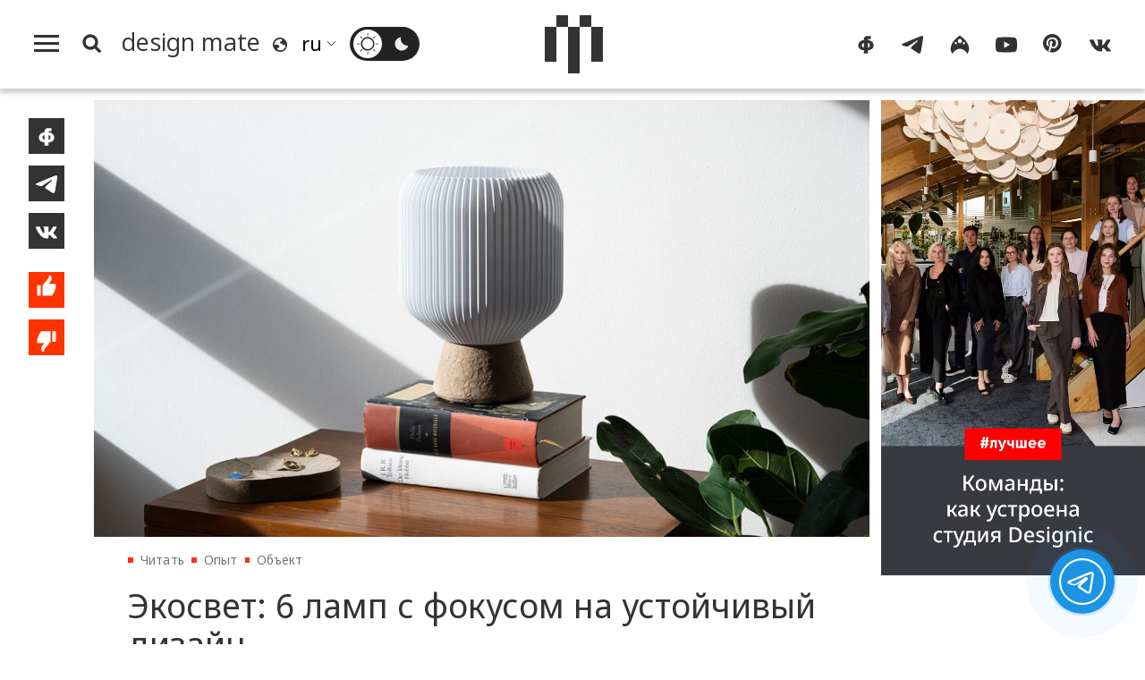

--- FILE ---
content_type: text/javascript; charset=UTF-8
request_url: https://translate.googleapis.com/_/translate_http/_/js/k=translate_http.tr.ru.IVPlcAC4Sz8.O/am=ABA/d=1/exm=el_conf/ed=1/rs=AN8SPfoBQOVl0s3yghyVqfmcJQCMRF1VSA/m=el_main
body_size: 72498
content:
"use strict";this.default_tr=this.default_tr||{};(function(_){var window=this;
try{
var Lh,Mh,Nh,Vh,fi,gi,hi,ii,mi,Rh;Lh=function(a){return _.Da?_.Ea?_.Ea.brands.some(function(b){return(b=b.brand)&&-1!=b.indexOf(a)}):!1:!1};Mh=function(){return _.u("Firefox")||_.u("FxiOS")};Nh=function(){return _.Fa()?Lh("Chromium"):(_.u("Chrome")||_.u("CriOS"))&&!(_.Fa()?0:_.u("Edge"))||_.u("Silk")};
_.Oh=function(){return _.u("Safari")&&!(Nh()||(_.Fa()?0:_.u("Coast"))||_.Ga()||(_.Fa()?0:_.u("Edge"))||(_.Fa()?Lh("Microsoft Edge"):_.u("Edg/"))||(_.Fa()?Lh("Opera"):_.u("OPR"))||Mh()||_.u("Silk")||_.u("Android"))};_.Ph=function(){return _.u("Android")&&!(Nh()||Mh()||_.Ga()||_.u("Silk"))};_.Qh=function(a){if(a instanceof _.Lc)return a.g;throw Error("A");};_.Sh=function(a){if(Rh.test(a))return a};_.Th=function(a){return a instanceof _.Lc?_.Qh(a):_.Sh(a)};_.Uh=function(a){return Array.prototype.slice.call(a)};
Vh=function(a){return"function"===typeof Symbol&&"symbol"===typeof Symbol()?Symbol():a};_.Xh=function(a){(0,_.Wh)(a,34);return a};_.Yh=function(a){return null!==a&&"object"===typeof a&&!Array.isArray(a)&&a.constructor===Object};_.ai=function(a,b,c){if(!Array.isArray(a)||a.length)return!1;var d=(0,_.Zh)(a);if(d&1)return!0;if(!(b&&(Array.isArray(b)?b.includes(c):b.has(c))))return!1;(0,_.$h)(a,d|1);return!0};
_.di=function(a,b,c,d){if(null!=a&&"object"===typeof a&&a.le===_.bi)return a;if(!Array.isArray(a))return c?d&2?_.ci(b):new b:void 0;var e=c=(0,_.Zh)(a);0===e&&(e|=d&32);e|=d&2;e!==c&&(0,_.$h)(a,e);return new b(a)};_.ci=function(a){var b=a[ei];if(b)return b;b=new a;_.Xh(b.L);return a[ei]=b};fi=function(a){return a};gi=function(a,b,c,d,e,f){a=_.di(a,d,c,f);e&&(a=a.ol());return a};hi=function(a){return a};ii=function(a){return[a,this.get(a)]};
_.ki=function(a,b,c,d,e){if(null!=a){if(Array.isArray(a))a=_.ai(a,void 0,0)?void 0:e&&(0,_.Zh)(a)&2?a:_.ji(a,b,c,void 0!==d,e);else if(_.Yh(a)){var f={},g;for(g in a)f[g]=_.ki(a[g],b,c,d,e);a=f}else a=b(a,d);return a}};_.ji=function(a,b,c,d,e){var f=d||c?(0,_.Zh)(a):0;d=d?!!(f&32):void 0;a=_.Uh(a);for(var g=0;g<a.length;g++)a[g]=_.ki(a[g],b,c,d,e);c&&c(f,a);return a};mi=function(a){return _.ki(a,_.li,void 0,void 0,!1)};
_.li=function(a){return a.le===_.bi?a.pl():"function"==typeof _.ni&&a instanceof _.ni?a.h():_.oi&&null!=a&&a instanceof Uint8Array?new Uint8Array(a):a instanceof _.pi?_.qi(a,mi):a};Rh=/^\s*(?!javascript:)(?:[\w+.-]+:|[^:/?#]*(?:[/?#]|$))/i;_.ri=Mh();_.si=_.Ia()||_.u("iPod");_.ti=_.u("iPad");_.ui=_.Ph();_.vi=Nh();_.wi=_.Oh()&&!_.Ja();var yi;_.oi="undefined"!==typeof Uint8Array;_.xi=!_.sc&&"function"===typeof btoa;yi="undefined"!=typeof structuredClone;var zi,ei;zi=Vh();ei=Vh("0di");_.Ai=Vh("2ex");_.Bi=Vh("0dg");_.Wh=zi?function(a,b){a[zi]|=b}:function(a,b){void 0!==a.hb?a.hb|=b:Object.defineProperties(a,{hb:{value:b,configurable:!0,writable:!0,enumerable:!1}})};_.Ci=zi?function(a,b){a[zi]&=~b}:function(a,b){void 0!==a.hb&&(a.hb&=~b)};_.Zh=zi?function(a){return a[zi]|0}:function(a){return a.hb|0};_.Di=zi?function(a){return a[zi]}:function(a){return a.hb};
_.$h=zi?function(a,b){a[zi]=b;return a}:function(a,b){void 0!==a.hb?a.hb=b:Object.defineProperties(a,{hb:{value:b,configurable:!0,writable:!0,enumerable:!1}});return a};var Gi;_.bi={};_.Ei={};Gi=[];(0,_.$h)(Gi,55);_.Fi=Object.freeze(Gi);var Hi=function(a,b,c){this.j=0;this.g=a;this.h=b;this.l=c};Hi.prototype.next=function(){if(this.j<this.g.length){var a=this.g[this.j++];return{done:!1,value:this.h?this.h.call(this.l,a):a}}return{done:!0,value:void 0}};Hi.prototype[Symbol.iterator]=function(){return new Hi(this.g,this.h,this.l)};Object.freeze(new function(){});Object.freeze(new function(){});var Ii=function(){try{var a=function(){return(0,_.qb)(Map,[],this.constructor)};_.y(a,Map);_.pc(new a);return!1}catch(b){return!0}}(),Ji=function(){this.g=new Map},Ki,Li;_.k=Ji.prototype;_.k.get=function(a){return this.g.get(a)};_.k.set=function(a,b){this.g.set(a,b);this.size=this.g.size;return this};_.k.delete=function(a){a=this.g.delete(a);this.size=this.g.size;return a};_.k.clear=function(){this.g.clear();this.size=this.g.size};_.k.has=function(a){return this.g.has(a)};_.k.entries=function(){return this.g.entries()};
_.k.keys=function(){return this.g.keys()};_.k.values=function(){return this.g.values()};_.k.forEach=function(a,b){return this.g.forEach(a,b)};Ji.prototype[Symbol.iterator]=function(){return this.entries()};Ki=function(){if(Ii)return Object.setPrototypeOf(Ji.prototype,Map.prototype),Object.defineProperties(Ji.prototype,{size:{value:0,configurable:!0,enumerable:!0,writable:!0}}),Ji;var a=function(){return(0,_.qb)(Map,[],this.constructor)};_.y(a,Map);return a}();
_.pi=function(a,b,c,d){c=void 0===c?fi:c;d=void 0===d?fi:d;var e=Ki.call(this)||this;var f=(0,_.Zh)(a);f|=64;(0,_.$h)(a,f);e.Nc=f;e.Ge=b;e.cd=c;e.dg=e.Ge?gi:d;for(var g=0;g<a.length;g++){var h=a[g],l=c(h[0],!1,!0),m=h[1];b?void 0===m&&(m=null):m=d(h[1],!1,!0,void 0,void 0,f);Ki.prototype.set.call(e,l,m)}return e};_.y(_.pi,Ki);Li=function(a){if(a.Nc&2)throw Error("na");};_.qi=function(a,b){b=void 0===b?hi:b;if(0!==a.size)return _.Mi(a,b)};
_.Mi=function(a,b){b=void 0===b?hi:b;var c=[];a=Ki.prototype.entries.call(a);for(var d;!(d=a.next()).done;)d=d.value,d[0]=b(d[0]),d[1]=b(d[1]),c.push(d);return c};_.k=_.pi.prototype;_.k.clear=function(){Li(this);Ki.prototype.clear.call(this)};_.k.delete=function(a){Li(this);return Ki.prototype.delete.call(this,this.cd(a,!0,!1))};_.k.entries=function(){var a=Array.from(Ki.prototype.keys.call(this));return new Hi(a,ii,this)};_.k.keys=function(){return Ki.prototype.keys.call(this)};
_.k.values=function(){var a=Array.from(Ki.prototype.keys.call(this));return new Hi(a,_.pi.prototype.get,this)};_.k.forEach=function(a,b){var c=this;Ki.prototype.forEach.call(this,function(d,e){a.call(b,c.get(e),e,c)})};_.k.set=function(a,b){Li(this);a=this.cd(a,!0,!1);return null==a?this:null==b?(Ki.prototype.delete.call(this,a),this):Ki.prototype.set.call(this,a,this.dg(b,!0,!0,this.Ge,!1,this.Nc))};_.k.has=function(a){return Ki.prototype.has.call(this,this.cd(a,!1,!1))};
_.k.get=function(a){a=this.cd(a,!1,!1);var b=Ki.prototype.get.call(this,a);if(void 0!==b){var c=this.Ge;return c?(c=this.dg(b,!1,!0,c,this.kn,this.Nc),c!==b&&Ki.prototype.set.call(this,a,c),c):b}};_.pi.prototype[Symbol.iterator]=function(){return this.entries()};_.pi.prototype.toJSON=void 0;_.pi.prototype.Gk=_.Ei;_.Ni=yi?structuredClone:function(a){return _.ji(a,_.li,void 0,void 0,!1)};
}catch(e){_._DumpException(e)}
try{
var Si,Ti,Ui,Vi,dj,fj,ej,gj,jj,zj,Bj,Cj,Ej,Hj,Fj,Gj,Ij,Jj,Lj,Oj,Qj,aj;_.Pi=function(a){if(!_.xi)return _.Oi(a);for(var b="",c=0,d=a.length-10240;c<d;)b+=String.fromCharCode.apply(null,a.subarray(c,c+=10240));b+=String.fromCharCode.apply(null,c?a.subarray(c):a);return btoa(b)};_.Qi=function(a,b,c){return c?a|b:a&~b};_.Ri=function(a){(0,_.Wh)(a,32);return a};Si=function(a,b){(0,_.$h)(b,(a|0)&-14591)};Ti=function(a,b){(0,_.$h)(b,(a|34)&-14557)};Ui=function(a){a=a>>14&1023;return 0===a?536870912:a};
Vi=function(a){return!(!a||"object"!==typeof a||a.Gk!==_.Ei)};_.Wi=function(a){if(a&2)throw Error();};_.Yi=function(){var a=Error();_.Xi(a,"incident");_.ca(a)};_.Zi=function(a){if("boolean"!==typeof a)throw Error("ha`"+_.Gb(a)+"`"+a);return a};_.$i=function(a){return null==a||"string"===typeof a?a:void 0};_.bj=function(a,b){aj=b;a=new a(b);aj=void 0;return a};
_.H=function(a,b,c){null==a&&(a=aj);aj=void 0;if(null==a){var d=96;c?(a=[c],d|=512):a=[];b&&(d=d&-16760833|(b&1023)<<14)}else{if(!Array.isArray(a))throw Error("ia");d=(0,_.Zh)(a);if(d&2048)throw Error("ja");if(d&64)return a;d|=64;if(c&&(d|=512,c!==a[0]))throw Error("ka");a:{c=a;var e=c.length;if(e){var f=e-1;if(_.Yh(c[f])){d|=256;b=f-(+!!(d&512)-1);if(1024<=b)throw Error("la");d=d&-16760833|(b&1023)<<14;break a}}if(b){b=Math.max(b,e-(+!!(d&512)-1));if(1024<b)throw Error("ma");d=d&-16760833|(b&1023)<<
14}}}(0,_.$h)(a,d);return a};_.cj=function(a){switch(typeof a){case "number":return isFinite(a)?a:String(a);case "boolean":return a?1:0;case "object":if(a)if(Array.isArray(a)){if(_.ai(a,void 0,0))return}else{if(_.oi&&null!=a&&a instanceof Uint8Array)return _.Pi(a);if("function"==typeof _.ni&&a instanceof _.ni)return a.g();if(a instanceof _.pi)return _.qi(a)}}return a};
dj=function(a,b,c){a=_.Uh(a);var d=a.length,e=b&256?a[d-1]:void 0;d+=e?-1:0;for(b=b&512?1:0;b<d;b++)a[b]=c(a[b]);if(e){b=a[b]={};for(var f in e)b[f]=c(e[f])}return a};fj=function(a){return _.ki(a,ej,void 0,void 0,!1)};ej=function(a){return a.le===_.bi?a.toJSON():a instanceof _.pi?_.qi(a,fj):_.cj(a)};
gj=function(a,b,c){c=void 0===c?Ti:c;if(null!=a){if(_.oi&&a instanceof Uint8Array)return b?a:new Uint8Array(a);if(Array.isArray(a)){var d=(0,_.Zh)(a);d&2||(b&&(b=0===d||!!(d&32)&&!(d&64||!(d&16))),a=b?(0,_.$h)(a,(d|34)&-12293):_.ji(a,gj,d&4?Ti:c,!0,!0));return a}a.le===_.bi?(c=a.L,d=(0,_.Di)(c),a=d&2?a:_.bj(a.constructor,_.hj(c,d,!0))):a instanceof _.pi&&!(a.Nc&2)&&(c=_.Xh(_.Mi(a,gj)),a=new _.pi(c,a.Ge,a.cd,a.dg));return a}};
_.hj=function(a,b,c){var d=c||b&2?Ti:Si,e=!!(b&32);a=dj(a,b,function(f){return gj(f,e,d)});(0,_.Wh)(a,32|(c?2:0));return a};_.ij=function(a){var b=a.L,c=(0,_.Di)(b);return c&2?_.bj(a.constructor,_.hj(b,c,!1)):a};jj=function(a,b,c,d){b=d+(+!!(b&512)-1);if(!(0>b||b>=a.length||b>=c))return a[b]};
_.kj=function(a,b,c,d,e){var f=Ui(b);if(c>=f||e){var g=b;if(b&256)e=a[a.length-1];else{if(null==d)return g;e=a[f+(+!!(b&512)-1)]={};g|=256}e[c]=d;c<f&&(a[c+(+!!(b&512)-1)]=void 0);g!==b&&(0,_.$h)(a,g);return g}a[c+(+!!(b&512)-1)]=d;b&256&&(a=a[a.length-1],c in a&&delete a[c]);return b};_.mj=function(a,b,c,d){a=a.L;var e=(0,_.Di)(a),f=_.lj(a,e,c,d);b=_.di(f,b,!1,e);b!==f&&null!=b&&_.kj(a,e,c,b,d);return b};_.nj=function(a,b,c,d){a=_.lj(a,b,c,d);return Array.isArray(a)?a:_.Fi};
_.oj=function(a,b){a=_.Qi(a,2,!!(2&b));a=_.Qi(a,32,!0);return a=_.Qi(a,2048,!1)};_.pj=function(a,b){0===a&&(a=_.oj(a,b));return a=_.Qi(a,1,!0)};_.qj=function(a){return!!(2&a)&&!!(4&a)||!!(2048&a)};_.rj=function(a,b,c){32&b&&c||(a=_.Qi(a,32,!1));return a};_.sj=function(a,b,c,d){var e=a.L,f=(0,_.Di)(e);_.Wi(f);_.kj(e,f,b,("0"===d?0===Number(c):c===d)?void 0:c);return a};
_.xj=function(a,b,c,d,e,f,g){var h=!!(2&b),l=h?1:2;f=!!f;g&&(g=!h);h=_.nj(a,b,d,e);var m=(0,_.Zh)(h),n=!!(4&m);if(!n){m=_.pj(m,b);var p=h,q=b,r=!!(2&m);r&&(q=_.Qi(q,2,!0));for(var w=!r,B=!0,F=0,M=0;F<p.length;F++){var Y=_.di(p[F],c,!1,q);if(Y instanceof c){if(!r){var ja=!!((0,_.Zh)(Y.L)&2);w&&(w=!ja);B&&(B=ja)}p[M++]=Y}}M<F&&(p.length=M);m=_.Qi(m,4,!0);m=_.Qi(m,16,B);m=_.Qi(m,8,w);(0,_.$h)(p,m);r&&Object.freeze(p)}if(g&&!(8&m||!h.length&&(1===l||4===l&&32&m))){_.qj(m)&&(h=_.Uh(h),m=_.oj(m,b),b=_.kj(a,
b,d,h,e));c=h;g=m;for(p=0;p<c.length;p++)m=c[p],q=_.ij(m),m!==q&&(c[p]=q);g=_.Qi(g,8,!0);g=_.Qi(g,16,!c.length);(0,_.$h)(c,g);m=g}_.qj(m)||(c=m,m=(g=1===l||4===l&&!!(32&m))?_.Qi(m,!h.length||16&m&&(!n||32&m)?2:2048,!0):_.rj(m,b,f),m!==c&&(0,_.$h)(h,m),g&&Object.freeze(h));2===l&&_.qj(m)&&(h=_.Uh(h),m=_.oj(m,b),m=_.rj(m,b,f),(0,_.$h)(h,m),_.kj(a,b,d,h,e));return h};_.yj=function(a,b){return null!=a?a:b};
zj=function(a,b,c){var d=_.mc?void 0:a.constructor.Pa;var e=(0,_.Di)(c?a.L:b);a=b.length;if(!a)return b;var f;if(_.Yh(c=b[a-1])){a:{var g=c;var h={},l=!1,m;for(m in g){var n=g[m];if(Array.isArray(n)){var p=n;if(_.ai(n,d,+m)||Vi(n)&&0===n.size)n=null;n!=p&&(l=!0)}null!=n?h[m]=n:l=!0}if(l){for(var q in h){g=h;break a}g=null}}g!=c&&(f=!0);a--}for(m=+!!(e&512)-1;0<a;a--){q=a-1;c=b[q];q-=m;if(!(null==c||_.ai(c,d,q)||Vi(c)&&0===c.size))break;var r=!0}if(!f&&!r)return b;b=Array.prototype.slice.call(b,0,
a);g&&b.push(g);return b};_.Aj=function(a){return function(b){b=JSON.parse(b);if(!Array.isArray(b))throw Error("oa`"+_.Gb(b)+"`"+b);_.Xh(b);return new a(b)}};Bj=function(){this.A=!1;this.l=null;this.h=void 0;this.g=1;this.s=this.o=0;this.F=this.j=null};Cj=function(a){if(a.A)throw new TypeError("g");a.A=!0};Bj.prototype.B=function(a){this.h=a};var Dj=function(a,b){a.j={Ng:b,sh:!0};a.g=a.o||a.s};Bj.prototype.return=function(a){this.j={return:a};this.g=this.s};_.I=function(a,b,c){a.g=c;return{value:b}};
Bj.prototype.Za=function(a){this.g=a};Ej=function(a){this.g=new Bj;this.h=a};Hj=function(a,b){Cj(a.g);var c=a.g.l;if(c)return Fj(a,"return"in c?c["return"]:function(d){return{value:d,done:!0}},b,a.g.return);a.g.return(b);return Gj(a)};Fj=function(a,b,c,d){try{var e=b.call(a.g.l,c);if(!(e instanceof Object))throw new TypeError("f`"+e);if(!e.done)return a.g.A=!1,e;var f=e.value}catch(g){return a.g.l=null,Dj(a.g,g),Gj(a)}a.g.l=null;d.call(a.g,f);return Gj(a)};
Gj=function(a){for(;a.g.g;)try{var b=a.h(a.g);if(b)return a.g.A=!1,{value:b.value,done:!1}}catch(c){a.g.h=void 0,Dj(a.g,c)}a.g.A=!1;if(a.g.j){b=a.g.j;a.g.j=null;if(b.sh)throw b.Ng;return{value:b.return,done:!0}}return{value:void 0,done:!0}};
Ij=function(a){this.next=function(b){Cj(a.g);a.g.l?b=Fj(a,a.g.l.next,b,a.g.B):(a.g.B(b),b=Gj(a));return b};this.throw=function(b){Cj(a.g);a.g.l?b=Fj(a,a.g.l["throw"],b,a.g.B):(Dj(a.g,b),b=Gj(a));return b};this.return=function(b){return Hj(a,b)};this[Symbol.iterator]=function(){return this}};Jj=function(a){function b(d){return a.next(d)}function c(d){return a.throw(d)}return new Promise(function(d,e){function f(g){g.done?d(g.value):Promise.resolve(g.value).then(b,c).then(f,e)}f(a.next())})};_.Kj=function(a){return Jj(new Ij(new Ej(a)))};
_.Xi=function(a,b){a.__closure__error__context__984382||(a.__closure__error__context__984382={});a.__closure__error__context__984382.severity=b};Lj={};Oj=null;
_.Oi=function(a,b){void 0===b&&(b=0);if(!Oj){Oj={};for(var c="ABCDEFGHIJKLMNOPQRSTUVWXYZabcdefghijklmnopqrstuvwxyz0123456789".split(""),d=["+/=","+/","-_=","-_.","-_"],e=0;5>e;e++){var f=c.concat(d[e].split(""));Lj[e]=f;for(var g=0;g<f.length;g++){var h=f[g];void 0===Oj[h]&&(Oj[h]=g)}}}b=Lj[b];c=Array(Math.floor(a.length/3));d=b[64]||"";for(e=f=0;f<a.length-2;f+=3){var l=a[f],m=a[f+1];h=a[f+2];g=b[l>>2];l=b[(l&3)<<4|m>>4];m=b[(m&15)<<2|h>>6];h=b[h&63];c[e++]=g+l+m+h}g=0;h=d;switch(a.length-f){case 2:g=
a[f+1],h=b[(g&15)<<2]||d;case 1:a=a[f],c[e]=b[a>>2]+b[(a&3)<<4|g>>4]+h+d}return c.join("")};_.lj=function(a,b,c,d){if(-1===c)return null;var e=Ui(b);if(c>=e){if(b&256)return a[a.length-1][c]}else{var f=a.length;if(d&&b&256&&(d=a[f-1][c],null!=d)){if(jj(a,b,e,c)&&null!=_.Ai){var g;a=null!=(g=Qj)?g:Qj={};g=a[_.Ai]||0;4<=g||(a[_.Ai]=g+1,_.Yi())}return d}return jj(a,b,e,c)}};_.Rj=function(a,b){a=a.L;return _.lj(a,(0,_.Di)(a),b)};_.Sj=function(a,b,c){var d=a.L,e=(0,_.Di)(d);_.Wi(e);_.kj(d,e,b,c);return a};
_.Tj=function(a,b,c,d){d=void 0===d?!1:d;b=_.mj(a,b,c,d);if(null==b)return b;a=a.L;var e=(0,_.Di)(a);if(!(e&2)){var f=_.ij(b);f!==b&&(b=f,_.kj(a,e,c,b,d))}return b};_.Uj=function(a,b,c){a=a.L;var d=(0,_.Di)(a);return _.xj(a,d,b,c,void 0,!1,!(2&d))};_.J=function(a,b,c){null==c&&(c=void 0);return _.Sj(a,b,c)};_.Vj=function(a,b){var c=void 0===c?"":c;return _.yj(_.$i(_.Rj(a,b)),c)};_.Wj=function(a,b,c){return _.sj(a,b,null==c?c:_.Zi(c),!1)};
_.Xj=function(a,b){if(null==b||""==b)return new a;b=JSON.parse(b);if(!Array.isArray(b))throw Error("ra");return _.bj(a,_.Ri(b))};_.K=function(a,b,c){this.L=_.H(a,b,c)};_.k=_.K.prototype;_.k.toJSON=function(){return _.Pj?zj(this,this.L,!1):zj(this,_.ji(this.L,ej,void 0,void 0,!1),!0)};_.k.pl=function(){return zj(this,_.ji(this.L,_.li,void 0,void 0,!1),!0)};_.k.ol=function(){return _.ij(this)};_.k.le=_.bi;_.k.toString=function(){return zj(this,this.L,!1).toString()};
}catch(e){_._DumpException(e)}
try{
var gk,hk,lk,mk,vk,ik,jk,ok;gk=function(){return"function"===typeof BigInt};hk=function(a,b){b=~b;a?a=~a+1:b+=1;return[a,b]};_.kk=function(a){var b=0>a;a=Math.abs(a);var c=a>>>0;a=Math.floor((a-c)/4294967296);b&&(c=_.x(hk(c,a)),b=c.next().value,a=c.next().value,c=b);ik=c>>>0;jk=a>>>0};lk=function(a){a=String(a);return"0000000".slice(a.length)+a};
mk=function(a,b){b>>>=0;a>>>=0;if(2097151>=b)var c=""+(4294967296*b+a);else gk()?c=""+(BigInt(b)<<BigInt(32)|BigInt(a)):(c=(a>>>24|b<<8)&16777215,b=b>>16&65535,a=(a&16777215)+6777216*c+6710656*b,c+=8147497*b,b*=2,1E7<=a&&(c+=Math.floor(a/1E7),a%=1E7),1E7<=c&&(b+=Math.floor(c/1E7),c%=1E7),c=b+lk(c)+lk(a));return c};_.nk=function(){var a=ik,b=jk;b&2147483648?gk()?a=""+(BigInt(b|0)<<BigInt(32)|BigInt(a>>>0)):(b=_.x(hk(a,b)),a=b.next().value,b=b.next().value,a="-"+mk(a,b)):a=mk(a,b);return a};
_.pk=function(a){var b=typeof a;return"number"===b?Number.isFinite(a):"string"!==b?!1:ok.test(a)};_.qk=function(a){if(null==a)return a;if("string"===typeof a){if(!a)return;a=+a}if("number"===typeof a)return Number.isFinite(a)?a|0:void 0};_.rk=function(a){return"-"===a[0]?20>a.length?!0:20===a.length&&-922337<Number(a.substring(0,7)):19>a.length?!0:19===a.length&&922337>Number(a.substring(0,6))};
_.sk=function(a){var b=Math.trunc(Number(a));if(Number.isSafeInteger(b))return String(b);b=a.indexOf(".");-1!==b&&(a=a.substring(0,b));if(!_.rk(a)){if(16>a.length)_.kk(Number(a));else if(gk())a=BigInt(a),ik=Number(a&BigInt(4294967295))>>>0,jk=Number(a>>BigInt(32)&BigInt(4294967295));else{b=+("-"===a[0]);jk=ik=0;for(var c=a.length,d=b,e=(c-b)%6+b;e<=c;d=e,e+=6)d=Number(a.slice(d,e)),jk*=1E6,ik=1E6*ik+d,4294967296<=ik&&(jk+=Math.trunc(ik/4294967296),jk>>>=0,ik>>>=0);b&&(b=_.x(hk(ik,jk)),a=b.next().value,
b=b.next().value,ik=a,jk=b)}a=_.nk()}return a};_.tk=function(a){a=Math.trunc(a);if(!Number.isSafeInteger(a)){_.kk(a);var b=ik,c=jk;if(a=c&2147483648)b=~b+1>>>0,c=~c>>>0,0==b&&(c=c+1>>>0);b=4294967296*c+(b>>>0);a=a?-b:b}return a};_.uk=function(a,b){a.Da?b():(a.oa||(a.oa=[]),a.oa.push(b))};vk={};_.ni=function(a,b){if(b!==vk)throw Error("fa");this.l=a;if(null!=a&&0===a.length)throw Error("ga");};_.ni.prototype.g=function(){var a=this.l;return null==a?"":"string"===typeof a?a:this.l=_.Pi(a)};
_.ni.prototype.h=function(){var a=this.l||"";return"string"===typeof a?a:new Uint8Array(a)};ik=0;jk=0;ok=/^-?([1-9][0-9]*|0)(\.[0-9]+)?$/;_.wk=function(a,b){a=_.Rj(a,b);var c;null==a?c=a:_.pk(a)?"number"===typeof a?c=_.tk(a):c=_.sk(a):c=void 0;return c};
}catch(e){_._DumpException(e)}
try{
var zl,Al,Bl,Dl,Fl,Il,Ql,Tl,Xl,Zl,bm;zl=function(a,b){return _.cj(b)};Al=function(a){var b=a.L;return _.bj(a.constructor,_.hj(b,(0,_.Di)(b),!1))};Bl=function(a){return null==a?a:Number.isFinite(a)?a|0:void 0};_.Cl=function(a){if(null!=a&&"string"!==typeof a)throw Error();return a};Dl=function(a){a=Error(a);_.Xi(a,"warning");return a};_.El=function(a){if("number"!==typeof a)throw Dl("int32");if(!Number.isFinite(a))throw Dl("int32");return a|0};
Fl=function(a){a=Math.trunc(a);if(Number.isSafeInteger(a))a=String(a);else{var b=String(a);_.rk(b)?a=b:(_.kk(a),a=_.nk())}return a};_.Gl=function(a){if(null!=a){var b=!!b;if(!_.pk(a))throw Dl("int64");a="string"===typeof a?_.sk(a):b?Fl(a):_.tk(a)}return a};_.Hl=function(a){return function(b){return _.Xj(a,b)}};
Il=function(){function a(){e[0]=1732584193;e[1]=4023233417;e[2]=2562383102;e[3]=271733878;e[4]=3285377520;n=m=0}function b(p){for(var q=g,r=0;64>r;r+=4)q[r/4]=p[r]<<24|p[r+1]<<16|p[r+2]<<8|p[r+3];for(r=16;80>r;r++)p=q[r-3]^q[r-8]^q[r-14]^q[r-16],q[r]=(p<<1|p>>>31)&4294967295;p=e[0];var w=e[1],B=e[2],F=e[3],M=e[4];for(r=0;80>r;r++){if(40>r)if(20>r){var Y=F^w&(B^F);var ja=1518500249}else Y=w^B^F,ja=1859775393;else 60>r?(Y=w&B|F&(w|B),ja=2400959708):(Y=w^B^F,ja=3395469782);Y=((p<<5|p>>>27)&4294967295)+
Y+M+ja+q[r]&4294967295;M=F;F=B;B=(w<<30|w>>>2)&4294967295;w=p;p=Y}e[0]=e[0]+p&4294967295;e[1]=e[1]+w&4294967295;e[2]=e[2]+B&4294967295;e[3]=e[3]+F&4294967295;e[4]=e[4]+M&4294967295}function c(p,q){if("string"===typeof p){p=unescape(encodeURIComponent(p));for(var r=[],w=0,B=p.length;w<B;++w)r.push(p.charCodeAt(w));p=r}q||(q=p.length);r=0;if(0==m)for(;r+64<q;)b(p.slice(r,r+64)),r+=64,n+=64;for(;r<q;)if(f[m++]=p[r++],n++,64==m)for(m=0,b(f);r+64<q;)b(p.slice(r,r+64)),r+=64,n+=64}function d(){var p=[],
q=8*n;56>m?c(h,56-m):c(h,64-(m-56));for(var r=63;56<=r;r--)f[r]=q&255,q>>>=8;b(f);for(r=q=0;5>r;r++)for(var w=24;0<=w;w-=8)p[q++]=e[r]>>w&255;return p}for(var e=[],f=[],g=[],h=[128],l=1;64>l;++l)h[l]=0;var m,n;a();return{reset:a,update:c,digest:d,fj:function(){for(var p=d(),q="",r=0;r<p.length;r++)q+="0123456789ABCDEF".charAt(Math.floor(p[r]/16))+"0123456789ABCDEF".charAt(p[r]%16);return q}}};
Ql=function(a,b){b=void 0===b?Jl:b;if(!Kl){var c;a=null==(c=a.navigator)?void 0:c.userAgentData;if(!a||"function"!==typeof a.getHighEntropyValues||a.brands&&"function"!==typeof a.brands.map)return Promise.reject(Error("Ia"));c=(a.brands||[]).map(function(e){var f=new Ll;f=_.Ml(f,1,e.brand);return _.Ml(f,2,e.version)});Nl(_.Ol(Pl,2,a.mobile),c);Kl=a.getHighEntropyValues(b)}var d=new Set(b);return Kl.then(function(e){var f=Al(Pl);d.has("platform")&&_.Ml(f,3,e.platform);d.has("platformVersion")&&_.Ml(f,
4,e.platformVersion);d.has("architecture")&&_.Ml(f,5,e.architecture);d.has("model")&&_.Ml(f,6,e.model);d.has("uaFullVersion")&&_.Ml(f,7,e.uaFullVersion);return f}).catch(function(){return Al(Pl)})};_.Rl=function(a,b){a.o=2;void 0!=b&&(a.s=b)};_.Sl=function(a){a.o=0;var b=a.j.Ng;a.j=null;return b};Tl=function(a){var b=a.F.splice(0)[0];(b=a.j=a.j||b)?b.sh?a.g=a.o||a.s:void 0!=b.Za&&a.s<b.Za?(a.g=b.Za,a.j=null):a.g=a.s:a.g=0};
_.Ul=function(a){_.Pj=!0;try{return JSON.stringify(a.toJSON(),zl)}finally{_.Pj=!1}};_.Vl=function(a,b){var c=0;c=void 0===c?0:c;return _.yj(Bl(_.Rj(a,b)),c)};_.Ml=function(a,b,c){return _.Sj(a,b,_.Cl(c))};Xl=function(a){return void 0!==_.mj(a,Wl,11,!1)};
_.Yl=function(a,b,c){var d=a.L,e=(0,_.Di)(d);_.Wi(e);if(null==c)return _.kj(d,e,b),a;for(var f=(0,_.Zh)(c),g=f,h=!!(2&f)||!!(2048&f),l=h||Object.isFrozen(c),m=!0,n=!0,p=0;p<c.length;p++){var q=c[p];h||(q=!!((0,_.Zh)(q.L)&2),m&&(m=!q),n&&(n=q))}h||(f=_.Qi(f,5,!0),f=_.Qi(f,8,m),f=_.Qi(f,16,n));l&&f!==g&&(c=_.Uh(c),g=0,f=_.oj(f,e),f=_.rj(f,e,!0));f!==g&&(0,_.$h)(c,f);_.kj(d,e,b,c);return a};
Zl=function(a){a=_.Rj(a,1);var b=void 0===b?!1:b;b=null==a?a:_.pk(a)?"string"===typeof a?_.sk(a):b?Fl(a):_.tk(a):void 0;return b};_.Ol=function(a,b,c){return _.Sj(a,b,null==c?c:_.Zi(c))};_.$l=function(a,b,c){return _.Sj(a,b,null==c?c:_.El(c))};_.am=function(a,b,c){if(null!=c){if(!Number.isFinite(c))throw Dl("enum");c|=0}return _.Sj(a,b,c)};bm=function(){this.g=document||{cookie:""}};_.k=bm.prototype;
_.k.isEnabled=function(){if(!_.t.navigator.cookieEnabled)return!1;if(this.g.cookie)return!0;this.set("TESTCOOKIESENABLED","1",{vh:60});if("1"!==this.get("TESTCOOKIESENABLED"))return!1;this.remove("TESTCOOKIESENABLED");return!0};
_.k.set=function(a,b,c){var d=!1;if("object"===typeof c){var e=c.yo;d=c.zo||!1;var f=c.domain||void 0;var g=c.path||void 0;var h=c.vh}if(/[;=\s]/.test(a))throw Error("ta`"+a);if(/[;\r\n]/.test(b))throw Error("ua`"+b);void 0===h&&(h=-1);this.g.cookie=a+"="+b+(f?";domain="+f:"")+(g?";path="+g:"")+(0>h?"":0==h?";expires="+(new Date(1970,1,1)).toUTCString():";expires="+(new Date(Date.now()+1E3*h)).toUTCString())+(d?";secure":"")+(null!=e?";samesite="+e:"")};
_.k.get=function(a,b){for(var c=a+"=",d=(this.g.cookie||"").split(";"),e=0,f;e<d.length;e++){f=(0,_.nc)(d[e]);if(0==f.lastIndexOf(c,0))return f.slice(c.length);if(f==a)return""}return b};_.k.remove=function(a,b,c){var d=void 0!==this.get(a);this.set(a,"",{vh:0,path:b,domain:c});return d};_.k.ac=function(){return cm(this).keys};_.k.Ma=function(){return cm(this).values};_.k.ob=function(){return this.g.cookie?(this.g.cookie||"").split(";").length:0};
_.k.Qc=function(a){for(var b=cm(this).values,c=0;c<b.length;c++)if(b[c]==a)return!0;return!1};_.k.clear=function(){for(var a=cm(this).keys,b=a.length-1;0<=b;b--)this.remove(a[b])};var cm=function(a){a=(a.g.cookie||"").split(";");for(var b=[],c=[],d,e,f=0;f<a.length;f++)e=(0,_.nc)(a[f]),d=e.indexOf("="),-1==d?(b.push(""),c.push(e)):(b.push(e.substring(0,d)),c.push(e.substring(d+1)));return{keys:b,values:c}};var dm=function(a){this.L=_.H(a)};_.y(dm,_.K);dm.Pa=[2];var em=function(a){if(!a)return"";if(/^about:(?:blank|srcdoc)$/.test(a))return window.origin||"";0===a.indexOf("blob:")&&(a=a.substring(5));a=a.split("#")[0].split("?")[0];a=a.toLowerCase();0==a.indexOf("//")&&(a=window.location.protocol+a);/^[\w\-]*:\/\//.test(a)||(a=window.location.href);var b=a.substring(a.indexOf("://")+3),c=b.indexOf("/");-1!=c&&(b=b.substring(0,c));c=a.substring(0,a.indexOf("://"));if(!c)throw Error("Ga`"+a);if("http"!==c&&"https"!==c&&"chrome-extension"!==c&&"moz-extension"!==
c&&"file"!==c&&"android-app"!==c&&"chrome-search"!==c&&"chrome-untrusted"!==c&&"chrome"!==c&&"app"!==c&&"devtools"!==c)throw Error("Ha`"+c);a="";var d=b.indexOf(":");if(-1!=d){var e=b.substring(d+1);b=b.substring(0,d);if("http"===c&&"80"!==e||"https"===c&&"443"!==e)a=":"+e}return c+"://"+b+a};var gm=function(a,b,c){var d=String(_.t.location.href);return d&&a&&b?[b,fm(em(d),a,c||null)].join(" "):null},fm=function(a,b,c){var d=[],e=[];if(1==(Array.isArray(c)?2:1))return e=[b,a],_.ec(d,function(h){e.push(h)}),hm(e.join(" "));var f=[],g=[];_.ec(c,function(h){g.push(h.key);f.push(h.value)});c=Math.floor((new Date).getTime()/1E3);e=0==f.length?[c,b,a]:[f.join(":"),c,b,a];_.ec(d,function(h){e.push(h)});a=hm(e.join(" "));a=[c,a];0==g.length||a.push(g.join(""));return a.join("_")},hm=function(a){var b=
Il();b.update(a);return b.fj().toLowerCase()};var im={};var jm=function(a){return!!im.FPA_SAMESITE_PHASE2_MOD||!(void 0===a||!a)},km=function(a,b,c,d){(a=_.t[a])||"undefined"===typeof document||(a=(new bm).get(b));return a?gm(a,c,d):null},lm=function(a,b){b=void 0===b?!1:b;var c=em(String(_.t.location.href)),d=[];var e=b;e=void 0===e?!1:e;var f=_.t.__SAPISID||_.t.__APISID||_.t.__3PSAPISID||_.t.__OVERRIDE_SID;jm(e)&&(f=f||_.t.__1PSAPISID);if(f)e=!0;else{if("undefined"!==typeof document){var g=new bm;f=g.get("SAPISID")||g.get("APISID")||g.get("__Secure-3PAPISID");
jm(e)&&(f=f||g.get("__Secure-1PAPISID"))}e=!!f}e&&(e=(c=0==c.indexOf("https:")||0==c.indexOf("chrome-extension:")||0==c.indexOf("moz-extension:"))?_.t.__SAPISID:_.t.__APISID,e||"undefined"===typeof document||(e=new bm,e=e.get(c?"SAPISID":"APISID")||e.get("__Secure-3PAPISID")),(e=e?gm(e,c?"SAPISIDHASH":"APISIDHASH",a):null)&&d.push(e),c&&jm(b)&&((b=km("__1PSAPISID","__Secure-1PAPISID","SAPISID1PHASH",a))&&d.push(b),(a=km("__3PSAPISID","__Secure-3PAPISID","SAPISID3PHASH",a))&&d.push(a)));return 0==
d.length?null:d.join(" ")};var mm=function(a,b){this.h=a;this.callback=b;this.g=!1;this.j=function(){return _.Mb()};this.l=this.j()},nm=function(a,b){a.h=b;a.timer&&a.g?(a.stop(),a.start()):a.timer&&a.stop()};mm.prototype.start=function(){var a=this;this.g=!0;this.timer||(this.timer=setTimeout(function(){a.tick()},this.h),this.l=this.j())};mm.prototype.stop=function(){this.g=!1;this.timer&&(clearTimeout(this.timer),this.timer=void 0)};
mm.prototype.tick=function(){var a=this;if(this.g){var b=Math.max(this.j()-this.l,0);b<.8*this.h?this.timer=setTimeout(function(){a.tick()},this.h-b):(this.timer&&(clearTimeout(this.timer),this.timer=void 0),this.callback(),this.g&&(this.stop(),this.start()))}else this.timer=void 0};var om=function(a){this.L=_.H(a)};_.y(om,_.K);var pm=function(a){this.L=_.H(a)};_.y(pm,_.K);var qm=function(a){this.g=this.h=this.j=a};qm.prototype.reset=function(){this.g=this.h=this.j};qm.prototype.xa=function(){return this.h};var rm=function(a){this.L=_.H(a)};_.y(rm,_.K);rm.prototype.mf=function(){return Bl(_.Rj(this,1))};var Ll=function(a){this.L=_.H(a)};_.y(Ll,_.K);var sm=function(a){this.L=_.H(a)};_.y(sm,_.K);var Nl=function(a,b){_.Yl(a,1,b)};sm.Pa=[1];var Wl=function(a){this.L=_.H(a)};_.y(Wl,_.K);var Jl=["platform","platformVersion","architecture","model","uaFullVersion"],Pl=new sm,Kl=null;var tm=function(a){this.L=_.H(a)};_.y(tm,_.K);var um=function(a){this.L=_.H(a)};_.y(um,_.K);um.prototype.xa=function(){return _.$i(_.Rj(this,2))};um.prototype.Ka=function(a){_.Ml(this,2,a)};var vm=function(a){this.L=_.H(a,4)};_.y(vm,_.K);_.wm=function(a){this.L=_.H(a,35)};_.y(_.wm,_.K);_.wm.prototype.Ka=function(a,b){var c=this.L,d=(0,_.Di)(c);_.Wi(d);c=_.xj(c,d,um,3,!1,!0);b=null!=b?b:new um;if("number"!==typeof a||0>a||a>c.length)throw Error();void 0!=a?c.splice(a,1,b):c.push(b);(0,_.Zh)(b.L)&2?(0,_.Ci)(c,8):(0,_.Ci)(c,16)};_.xm=function(a,b){return _.Ml(a,8,b)};_.wm.Pa=[3,20,27];var ym=function(a){this.L=_.H(a,19)};_.y(ym,_.K);ym.prototype.nd=function(a){return _.am(this,2,a)};ym.Pa=[3,5];var zm=function(a){this.L=_.H(a,8)};_.y(zm,_.K);var Am=_.Hl(zm);zm.Pa=[5,6,7];var Bm=function(a){this.L=_.H(a)};_.y(Bm,_.K);var Cm=new function(){this.xb=Bm;this.g=_.Tj;this.defaultValue=void 0};var Hm=function(a){_.C.call(this);var b=this;this.g=[];this.Y="";this.N=this.M=!1;this.ma=this.G=-1;this.W=!1;this.A=this.experimentIds=null;this.H=this.J=this.s=this.l=0;this.pa=1;this.Ce=0;this.yc=a.yc;this.Zb=a.Zb||function(){};this.j=new Dm(a.yc,a.Lb);this.Ia=a.Ia;this.hc=a.hc||null;this.B=a.yl||null;this.Pb=a.Pb||null;this.Tc=a.Tc||!1;this.withCredentials=!a.Md;this.Lb=a.Lb||!1;this.T=!this.Lb&&!!_.od()&&!!_.od().navigator&&void 0!==_.od().navigator.sendBeacon;this.D="undefined"!==typeof URLSearchParams&&
!!(new URL(Em())).searchParams&&!!(new URL(Em())).searchParams.set;var c=_.am(new tm,1,1);Fm(this.j,c);this.o=new qm(1E4);a=Gm(this,a.Bg);this.h=new mm(this.o.xa(),a);this.R=new mm(6E5,a);this.Tc||this.R.start();this.Lb||(document.addEventListener("visibilitychange",function(){"hidden"===document.visibilityState&&b.F()}),document.addEventListener("pagehide",this.F.bind(this)))},Im,Km;_.y(Hm,_.C);var Gm=function(a,b){return a.D?b?function(){b().then(function(){a.flush()})}:function(){a.flush()}:function(){}};
Hm.prototype.I=function(){this.F();this.h.stop();this.R.stop();_.C.prototype.I.call(this)};Im=function(a){a.B||(a.B=Em());try{return(new URL(a.B)).toString()}catch(b){return(new URL(a.B,_.od().location.origin)).toString()}};_.Jm=function(a,b){a.D&&(b instanceof _.wm?a.log(b):(b=_.xm(new _.wm,_.Ul(b)),a.log(b)))};Km=function(a,b){a.o=new qm(1>b?1:b);nm(a.h,a.o.xa())};
Hm.prototype.log=function(a){if(this.D){a=Al(a);var b=this.pa++;a=_.Sj(a,21,_.Gl(b));if(!Zl(a)){var c=Date.now();b=a;c=Number.isFinite(c)?c.toString():"0";_.Sj(b,1,_.Gl(c))}null==_.wk(a,15)&&_.Sj(a,15,_.Gl(60*(new Date).getTimezoneOffset()));this.experimentIds&&(b=a,c=Al(this.experimentIds),_.J(b,16,c));b=this.g.length-1E3+1;0<b&&(this.g.splice(0,b),this.l+=b);this.g.push(a);this.Tc||this.h.g||this.h.start()}};
Hm.prototype.flush=function(a,b){var c=this;if(0===this.g.length)a&&a();else{var d=Date.now();if(this.ma>d&&this.G<d)b&&b("throttled");else{this.Ia&&("function"===typeof this.Ia.mf?Lm(this.j,this.Ia.mf()):Lm(this.j,0));var e=Mm(this.j,this.g,this.l,this.s,this.hc,this.J,this.H);d={};var f=this.Zb();f&&(d.Authorization=f);var g=new URL(Im(this));this.Pb&&(d["X-Goog-AuthUser"]=this.Pb,g.searchParams.set("authuser",this.Pb));if(f&&this.Y===f)b&&b("stale-auth-token");else{this.g=[];this.h.g&&this.h.stop();
this.l=0;var h=_.Ul(e),l;this.A&&this.A.qb(h.length)&&(l=this.A.bj(h));var m={url:g.toString(),body:h,aj:1,Of:d,cl:"POST",withCredentials:this.withCredentials,Ce:this.Ce},n=function(r){c.o.reset();nm(c.h,c.o.xa());if(r){var w=null;try{var B=JSON.stringify(JSON.parse(r.replace(")]}'\n","")));w=Am(B)}catch(F){}w&&(r=Number,B="-1",B=void 0===B?"0":B,B=_.yj(Zl(w),B),r=r(B),0<r&&(c.G=Date.now(),c.ma=c.G+r),w=Cm.xb?Cm.g(w,Cm.xb,175237375,!0):Cm.g(w,175237375,null,!0),w=null===w?void 0:w)&&(r=-1,r=void 0===
r?0:r,w=_.yj(_.qk(_.Rj(w,1)),r),-1!==w&&(c.W||Km(c,w)))}a&&a();c.s=0},p=function(r,w){var B=_.Uj(e,_.wm,3);var F=_.wk(e,14),M=c.o;M.g=Math.min(3E5,2*M.g);M.h=Math.min(3E5,M.g+Math.round(.2*(Math.random()-.5)*M.g));nm(c.h,c.o.xa());401===r&&f&&(c.Y=f);F&&(c.l+=F);void 0===w&&(w=500<=r&&600>r||401===r||0===r);w&&(c.g=B.concat(c.g),c.Tc||c.h.g||c.h.start());b&&b("net-send-failed",r);++c.s},q=function(){c.Ia&&c.Ia.send(m,n,p)};l?l.then(function(r){m.Of["Content-Encoding"]="gzip";m.Of["Content-Type"]=
"application/binary";m.body=r;m.aj=2;q()},function(){q()}):q()}}}};Hm.prototype.F=function(){Nm(this.j,!0);this.M&&(Lm(this.j,3),Om(this));this.N&&(Lm(this.j,2),Pm(this));this.flush();Nm(this.j,!1)};
var Om=function(a){Qm(a,32,10,function(b,c){b=new URL(b);b.searchParams.set("format","json");var d=!1;try{d=_.od().navigator.sendBeacon(b.toString(),_.Ul(c))}catch(e){}d||(a.T=!1);return d})},Pm=function(a){Qm(a,6,5,function(b,c){b=new URL(b);b.searchParams.set("format","base64json");var d=b.searchParams,e=d.set;c=_.Ul(c);for(var f=[],g=0,h=0;h<c.length;h++){var l=c.charCodeAt(h);255<l&&(f[g++]=l&255,l>>=8);f[g++]=l}c=_.Oi(f,3);e.call(d,"p",c);b=b.toString();if(15360<b.length)return!1;(new Image).src=
b;return!0})},Qm=function(a,b,c,d){if(0!==a.g.length){var e=new URL(Im(a));e.searchParams.delete("format");var f=a.Zb();f&&e.searchParams.set("auth",f);e.searchParams.set("authuser",a.Pb||"0");for(f=0;f<c&&a.g.length;++f){var g=a.g.slice(0,b),h=Mm(a.j,g,a.l,a.s,a.hc,a.J,a.H);if(!d(e.toString(),h)){++a.s;break}a.l=0;a.s=0;a.J=0;a.H=0;a.g=a.g.slice(g.length)}a.h.g&&a.h.stop()}},Em=function(){return"https://play.google.com/log?format=json&hasfast=true"},Dm=function(a,b){this.Lb=b=void 0===b?!1:b;this.h=
this.locale=null;this.g=new ym;Number.isInteger(a)&&this.g.nd(a);b||(this.locale=document.documentElement.getAttribute("lang"));Fm(this,new tm)};Dm.prototype.nd=function(a){this.g.nd(a);return this};
var Fm=function(a,b){_.J(a.g,1,b);Bl(_.Rj(b,1))||_.am(b,1,1);a.Lb||(b=Rm(a),_.$i(_.Rj(b,5))||_.Ml(b,5,a.locale));a.h&&(b=Rm(a),_.Tj(b,sm,9)||_.J(b,9,a.h))},Lm=function(a,b){Xl(Sm(a))&&(a=Tm(a),_.am(a,1,b))},Nm=function(a,b){Xl(Sm(a))&&(a=Tm(a),_.Ol(a,2,b))},Sm=function(a){return _.Tj(a.g,tm,1)},Um=function(a){var b=void 0===b?Jl:b;var c=a.Lb?void 0:_.od();c?Ql(c,b).then(function(d){a.h=d;d=Rm(a);_.J(d,9,a.h);return!0}).catch(function(){return!1}):Promise.resolve(!1)},Rm=function(a){a=Sm(a);var b=
_.Tj(a,Wl,11);b||(b=new Wl,_.J(a,11,b));return b},Tm=function(a){a=Rm(a);var b=_.Tj(a,rm,10);b||(b=new rm,_.Ol(b,2,!1),_.J(a,10,b));return b},Mm=function(a,b,c,d,e,f,g){c=void 0===c?0:c;f=void 0===f?0:f;g=void 0===g?0:g;d=void 0===d?0:d;if(Xl(Sm(a))){var h=Tm(a);_.$l(h,3,d)}Xl(Sm(a))&&(d=Tm(a),_.$l(d,4,f));Xl(Sm(a))&&(f=Tm(a),_.$l(f,5,g));a=Al(a.g);a=_.Sj(a,4,_.Gl(Date.now().toString()));b=_.Yl(a,3,b);e&&(a=new om,e=_.$l(a,13,e),a=new pm,e=_.J(a,2,e),a=new vm,e=_.J(a,1,e),e=_.am(e,2,9),_.J(b,18,e));
c&&_.Sj(b,14,_.Gl(c));return b};var Vm=function(){this.Ui="undefined"!==typeof AbortController};
Vm.prototype.send=function(a,b,c){var d=this,e,f,g,h,l,m,n,p,q,r,w,B;return _.Kj(function(F){switch(F.g){case 1:return f=(e=d.Ui?new AbortController:void 0)?setTimeout(function(){e.abort()},a.Ce):void 0,_.Rl(F,3),g=Object.assign({},{method:a.cl,headers:Object.assign({},a.Of)},a.body&&{body:a.body},a.withCredentials&&{credentials:"include"},{signal:a.Ce&&e?e.signal:null}),_.I(F,fetch(a.url,g),5);case 5:h=F.h;if(200!==h.status){null==(l=c)||l(h.status);F.Za(3);break}if(null==(m=b)){F.Za(7);break}p=
n=m;return _.I(F,h.text(),8);case 8:p(F.h);case 7:case 3:F.F=[F.j];F.o=0;F.s=0;clearTimeout(f);Tl(F);break;case 2:q=_.Sl(F);switch(null==(r=q)?void 0:r.name){case "AbortError":null==(w=c)||w(408);break;default:null==(B=c)||B(400)}F.Za(3)}})};Vm.prototype.mf=function(){return 4};_.Wm=function(a,b){_.C.call(this);this.yc=a;this.Pb=b;this.A="https://play.google.com/log?format=json&hasfast=true";this.g=this.hc=this.Ia=this.h=this.j=null;this.o=this.s=!1;this.l=null};_.y(_.Wm,_.C);_.Xm=function(a,b){a.Zb=b;return a};_.Ym=function(a){a.s=!0;return a};_.Wm.prototype.Md=function(){this.B=!0;return this};
_.Zm=function(a){a.Ia||(a.Ia=new Vm);var b=new Hm({yc:a.yc,Zb:a.Zb?a.Zb:lm,Pb:a.Pb,yl:a.A,Lb:!1,Tc:!1,Md:a.B,Bg:a.Bg,Ia:a.Ia});_.uk(a,_.Lb(_.da,b));if(a.j){var c=a.j,d=Rm(b.j);_.Ml(d,7,c)}a.h&&(b.A=a.h);a.hc&&(b.hc=a.hc);a.g&&((d=a.g)?(b.experimentIds||(b.experimentIds=new dm),c=b.experimentIds,d=_.Ul(d),_.Ml(c,4,d)):b.experimentIds&&_.Sj(b.experimentIds,4));a.s&&(b.M=a.s&&b.T);a.o&&(b.N=a.o);a.l&&(c=a.l,b.W=!0,Km(b,c));Um(b.j);a.Ia.nd&&a.Ia.nd(a.yc);a.Ia.gl&&a.Ia.gl(b);return b};_.$m=function(a){this.L=_.H(a)};_.y(_.$m,_.K);_.k=_.$m.prototype;_.k.Ya=function(){return _.Vj(this,16)};_.k.sb=function(a){return _.Ml(this,16,a)};_.k.ra=function(){return _.Vj(this,1)};_.k.va=function(a){return _.Ml(this,1,a)};_.k.Tg=function(){return _.Vl(this,53)};_.$m.Pa=[26,80];
}catch(e){_._DumpException(e)}
try{
var dn;_.an=function(a,b){b=_.Th(b);void 0!==b&&(a.href=b)};_.bn=function(a){var b=_.Ua();a=b?b.createHTML(a):a;return new _.Qc(a,_.Pc)};_.cn={};dn={};_.en=function(a){this.g=a};_.en.prototype.toString=function(){return this.g.toString()};_.fn={};_.sg=function(){throw Error("O");};_.sg.prototype.ff=null;_.sg.prototype.qa=function(){return this.content};_.sg.prototype.toString=function(){return this.content};_.sg.prototype.Hc=function(){if(this.Wb!==_.fn)throw Error("P");return _.bn(this.toString())};
var gn=function(){_.sg.call(this)};_.A(gn,_.sg);gn.prototype.Wb=_.fn;var hn=function(){_.sg.call(this)};_.A(hn,_.sg);hn.prototype.Wb=_.cn;hn.prototype.ff=1;hn.prototype.j=function(){return new _.en(this.toString(),dn)};_.jn=function(a){function b(c){this.content=c}b.prototype=a.prototype;return function(c,d){c=new b(String(c));void 0!==d&&(c.ff=d);return c}}(gn);_.kn=function(a){function b(c){this.content=c}b.prototype=a.prototype;return function(c){return new b(String(c))}}(hn);_.ln=RegExp.prototype.hasOwnProperty("sticky");_.mn=new RegExp((_.ln?"":"^")+"(?:!|/?([a-zA-Z][a-zA-Z0-9:-]*))",_.ln?"gy":"g");
}catch(e){_._DumpException(e)}
try{
var nn,on;nn=function(a){return String(a).replace(/\-([a-z])/g,function(b,c){return c.toUpperCase()})};on=function(a){return a.replace(RegExp("(^|[\\s]+)([a-z])","g"),function(b,c,d){return c+d.toUpperCase()})};_.pn=function(a,b){return(b||document).getElementsByTagName(String(a))};_.qn=function(a){if(a instanceof _.re)return a;var b=new _.re(_.Qb);_.qe(b,2,a);return b};var tn,rn;_.sn=function(a,b,c){if("string"===typeof b)(b=rn(a,b))&&(a.style[b]=c);else for(var d in b){c=a;var e=b[d],f=rn(c,d);f&&(c.style[f]=e)}};tn={};rn=function(a,b){var c=tn[b];if(!c){var d=nn(b);c=d;void 0===a.style[d]&&(d=(_.vc?"Webkit":_.uc?"Moz":_.sc?"ms":null)+on(d),void 0!==a.style[d]&&(c=d));tn[b]=c}return c};_.un=_.uc?"MozUserSelect":_.vc||_.tc?"WebkitUserSelect":null;
}catch(e){_._DumpException(e)}
try{
_.oa("el_main_css");

_.qa();
}catch(e){_._DumpException(e)}
try{
_.oa("el_main");
/*
 Copyright The Closure Library Authors.
 SPDX-License-Identifier: Apache-2.0
*/
var vn=function(a,b,c){var d={},e;for(e in a)d[e]=b.call(c,a[e],e,a);return d},wn=function(a,b){var c=b.createRange();c.selectNode(b.body);a=_.bn(a);return c.createContextualFragment(_.Rc(a))},xn=function(a){a=a.nodeName;return"string"===typeof a?a:"FORM"},yn=function(a){a=a.nodeType;return 1===a||"number"!==typeof a},zn=function(a,b,c){a.setAttribute(b,c)},An=function(a,b,c,d){if(!(4&b))return!0;if(null==c)return!1;!d&&0===c&&(4096&b||8192&b)&&5>(a.constructor[_.Bi]=(a.constructor[_.Bi]|0)+1)&&_.Yi();
return 0===c?!1:!(c&b)},Bn=function(a,b,c,d,e){var f=a.L,g=(0,_.Di)(f);c=2&g?1:c;e=!!e;var h=_.nj(f,g,b,d),l=(0,_.Zh)(h);if(An(a,l,void 0,e)){if(4&l||Object.isFrozen(h))h=_.Uh(h),l=_.oj(l,g),g=_.kj(f,g,b,h,d);for(var m=a=0;a<h.length;a++){var n=_.$i(h[a]);null!=n&&(h[m++]=n)}m<a&&(h.length=m);l=_.pj(l,g);l=_.Qi(l,20,!0);l=_.Qi(l,4096,!1);l=_.Qi(l,8192,!1);(0,_.$h)(h,l);2&l&&Object.freeze(h)}_.qj(l)||(a=l,l=(m=1===c||4===c&&!!(32&l))?_.Qi(l,2,!0):_.rj(l,g,e),l!==a&&(0,_.$h)(h,l),m&&Object.freeze(h));
2===c&&_.qj(l)&&(h=_.Uh(h),l=_.oj(l,g),l=_.rj(l,g,e),(0,_.$h)(h,l),_.kj(f,g,b,h,d));var p;e?p=h:p=h;return p},Cn=function(a,b,c){for(var d=0,e=0;e<c.length;e++){var f=c[e];null!=_.lj(a,b,f)&&(0!==d&&(b=_.kj(a,b,d)),d=f)}return d},Dn=function(a){if("string"!==typeof a)throw Error();return a},En=function(a,b,c,d){var e=a.L,f=(0,_.Di)(e);_.Wi(f);if(null==c)return _.kj(e,f,b),a;var g=(0,_.Zh)(c),h=g,l=!!(2&g)||Object.isFrozen(c),m=!l&&!1;if(An(a,g))for(g=21,l&&(c=_.Uh(c),h=0,g=_.oj(g,f),g=_.rj(g,f,!0)),
l=0;l<c.length;l++)c[l]=d(c[l]);m&&(c=_.Uh(c),h=0,g=_.oj(g,f),g=_.rj(g,f,!0));g!==h&&(0,_.$h)(c,g);_.kj(e,f,b,c);return a},Gn=function(){var a=Fn,b;for(b in a)return!1;return!0},Hn=function(a){var b={},c;for(c in a)b[c]=a[c];return b},In=function(a){return a.replace(/&/g,"&amp;").replace(/</g,"&lt;").replace(/>/g,"&gt;").replace(/"/g,"&quot;").replace(/'/g,"&apos;")},Jn=function(a){var b=void 0===b?{}:b;if(a instanceof _.Qc)return a;a=In(String(a));b.uo&&(a=a.replace(/(^|[\r\n\t ]) /g,"$1&#160;"));
b.to&&(a=a.replace(/(\r\n|\n|\r)/g,"<br>"));b.vo&&(a=a.replace(/(\t+)/g,'<span style="white-space:pre">$1</span>'));return _.bn(a)},Kn=function(a){var b={nonce:_.ab(window)};b=void 0===b?{}:b;a=_.Xa(a).toString();var c="<script";b.id&&(c+=' id="'+In(b.id)+'"');b.nonce&&(c+=' nonce="'+In(b.nonce)+'"');b.type&&(c+=' type="'+In(b.type)+'"');b.defer&&(c+=" defer");return _.bn(c+(">"+a+"\x3c/script>"))},Ln=function(a){var b=Jn("");return _.bn(a.map(function(c){return _.Rc(Jn(c))}).join(_.Rc(b).toString()))},
On=function(a){for(var b="",c=Object.keys(a),d=0;d<c.length;d++){var e=c[d],f=a[e];if(!Mn.test(e))throw Error("A");if(void 0!==f&&null!==f){if(/^on/i.test(e))throw Error("A");-1!==Nn.indexOf(e.toLowerCase())&&(f=f instanceof _.Lc?f.toString():_.Sh(String(f))||"about:invalid#zClosurez");f=e+'="'+Jn(String(f))+'"';b+=" "+f}}return b},Rn=function(a){var b={};if(!Mn.test("body"))throw Error("A");if(-1!==Pn.indexOf("BODY"))throw Error("A");var c="<body";b&&(c+=On(b));Array.isArray(a)||(a=void 0===a?[]:
[a]);-1!==Qn.indexOf("BODY")?c+=">":(a=Ln(a.map(function(d){return d instanceof _.Qc?d:Jn(String(d))})),c+=">"+a.toString()+"</body>");return _.bn(c)},Sn=function(a){a=a.tagName;if("SCRIPT"===a||"STYLE"===a)throw Error("A");},Un=function(a){return _.za(a)?a.Hc&&(a=a.Hc(),a instanceof _.Qc)?a:Tn("zSoyz"):Tn(String(a))},Wn=function(a,b){b&&b.h?b.h(a):Vn(a,Un(b))},Yn=function(a,b){b=a(b||Xn,void 0);a=_.jd();b&&b.g?a=b.g():(a=a.createElement("DIV"),b=Un(b),Vn(a,b));1==a.childNodes.length&&(b=a.firstChild,
1==b.nodeType&&(a=b));return a},Zn=function(a,b,c){if(b)return Dn(a);var d;return null!=(d=_.$i(a))?d:c?"":void 0},bo=function(){return $n||($n=new _.pi(_.Xh([]),void 0,void 0,void 0,ao))},eo=function(a,b,c){var d=co,e=b&2,f=!1;if(null==c){if(e)return bo();c=[]}else if(c.constructor===_.pi){if(0==(c.Nc&2)||e)return c;c=_.Mi(c)}else Array.isArray(c)?f=!!((0,_.Zh)(c)&2):c=[];if(e){if(!c.length)return bo();f||(f=!0,_.Xh(c))}else if(f){f=!1;e=_.Uh(c);for(c=0;c<e.length;c++){var g=e[c]=_.Uh(e[c]);Array.isArray(g[1])&&
(g[1]=_.Xh(g[1]))}c=e}f||((0,_.Zh)(c)&64?(0,_.Ci)(c,32):32&b&&_.Ri(c));d=new _.pi(c,d,Zn,void 0);_.kj(a,b,1,d,!1);return d},fo=function(a,b){for(var c=[],d=a.length,e=0,f=[],g,h,l=0;l<d;){switch(e){case 0:var m=a.indexOf("<",l);if(0>m){if(0===c.length)return a;c.push(a.substring(l));l=d}else c.push(a.substring(l,m)),h=m,l=m+1,_.ln?(_.mn.lastIndex=l,m=_.mn.exec(a)):(_.mn.lastIndex=0,m=_.mn.exec(a.substring(l))),m?(f=["<",m[0]],g=m[1],e=1,l+=m[0].length):c.push("<");break;case 1:m=a.charAt(l++);switch(m){case "'":case '"':var n=
a.indexOf(m,l);0>n?l=d:(f.push(m,a.substring(l,n+1)),l=n+1);break;case ">":f.push(m);c.push(b(f.join(""),g));e=0;f=[];h=g=null;break;default:f.push(m)}break;default:throw Error();}1===e&&l>=d&&(l=h+1,c.push("<"),e=0,f=[],h=g=null)}return c.join("")},lo=function(){var a=go(ho(_.Ym(_.Xm(io(),function(){return null}).Md()))),b=jo().map(function(c){a:if(null==c.l)c=null;else if("number"===typeof c.l)c=c.l;else{if("string"===typeof c.l){var d=Number(c.l);if(!isNaN(d)&&!/^[\s\xa0]*$/.test(c.l)){c=d;break a}}throw new TypeError("Ma`"+
c.g+"`"+c.l+"`"+typeof c.l);}return null===c?0:c}).filter(function(c){return 0<c});0<b.length&&(b=ko(b),a.g=b);return _.Zm(a)},mo=function(a){return"translate:"+a},so=function(a){var b=new no;b=_.Ml(b,1,a.name);var c=oo(a.startTime);b=_.J(b,2,c);a=po(a.duration);a=_.J(b,3,a);b=new qo;return ro(a,5,b)},oo=function(a){var b=new to;b.setSeconds(Math.floor(a/1E3));a=Math.round(a%1E3*1E6);_.sj(b,2,null==a?a:_.El(a),0);return b},po=function(a){var b=new uo;b.setSeconds(Math.floor(a/1E3));a=Math.round(a%
1E3*1E6);_.sj(b,2,null==a?a:_.El(a),0);return b},vo=function(a){return performance&&performance.mark&&(a=performance.getEntriesByName(a,"mark"),1==a.length)?a[0]:null},wo=function(a,b){return performance&&performance.measure?performance.measure(a,b)||null:null},Eo=function(a,b,c){var d=Array.prototype.slice.call(arguments);d.splice(0,2);d="l"+a.toString(16)+"i"+b.toString(16)+(d.length?"-"+d.join("_"):"");Co?Co.push(d):Do(d)},Ho=function(){var a=Fo||(Fo=Go('[null,null,null,null,null,"(function(){\'use strict\';/*\\n\\n Copyright The Closure Library Authors.\\n SPDX-License-Identifier: Apache-2.0\\n*/\\nvar e\\u003dthis||self;function f(a){return a};var h;function k(a){this.g\\u003da}k.prototype.toString\\u003dfunction(){return this.g+\\"\\"};var l\\u003d{};function m(a){if(void 0\\u003d\\u003d\\u003dh){var c\\u003dnull;var b\\u003de.trustedTypes;if(b\\u0026\\u0026b.createPolicy){try{c\\u003db.createPolicy(\\"goog#html\\",{createHTML:f,createScript:f,createScriptURL:f})}catch(d){e.console\\u0026\\u0026e.console.error(d.message)}h\\u003dc}else h\\u003dc}a\\u003d(c\\u003dh)?c.createScriptURL(a):a;return new k(a,l)};/*\\n\\n SPDX-License-Identifier: Apache-2.0\\n*/\\nif(!function(){if(self.origin)return\\"null\\"\\u003d\\u003d\\u003dself.origin;if(\\"\\"!\\u003d\\u003dlocation.host)return!1;try{return window.parent.escape(\\"\\"),!1}catch(a){return!0}}())throw Error(\\"sandboxing error\\");\\nwindow.addEventListener(\\"message\\",function(a){var c\\u003da.ports[0];a\\u003da.data;var b\\u003da.callbackName.split(\\".\\"),d\\u003dwindow;\\"window\\"\\u003d\\u003d\\u003db[0]\\u0026\\u0026b.shift();for(var g\\u003d0;g\\u003cb.length-1;g++)d[b[g]]\\u003d{},d\\u003dd[b[g]];d[b[b.length-1]]\\u003dfunction(n){c.postMessage(JSON.stringify(n))};b\\u003ddocument.createElement(\\"script\\");a\\u003dm(a.url);b.src\\u003da instanceof k\\u0026\\u0026a.constructor\\u003d\\u003d\\u003dk?a.g:\\"type_error:TrustedResourceUrl\\";document.body.appendChild(b)},!0);}).call(this);\\n"]'));
if(!a)return null;a=_.$i(_.Rj(a,6));var b;null===a||void 0===a?b=null:b=_.Wa(a);return b},Io=function(a){var b={};a=_.x(a);for(var c=a.next();!c.done;c=a.next())c=c.value,b[c.language]=c.name;return b},Jo=function(a){N.call(this);a=a||{};this.id=a.id||this.bb();this.zf=a.zf||"";this.je=a.je||null;this.ke=a.ke||null;this.cf=a.cf||!1;this.className=a.className||null;this.l=null},Oo=function(a){return Ko(new Lo,Bn(a,1,2).map(function(b,c){var d=new Mo;b=No(d,1,b);if(Bn(a,2,2).length>c){d=Bn(a,2,3,void 0,
!0);if("number"!==typeof c||0>c||c>=d.length)throw Error();No(b,3,d[c])}return b}))},Po=function(a){var b=new Mo;b=No(b,1,a[0]);3===a.length&&No(b,3,a[2]);return b},Qo=function(a){return _.Uj(a,Mo,1).map(function(b){return _.Vj(b,3)?[_.Vj(b,1),200,_.Vj(b,3)]:[_.Vj(b,1),200]})},Ro=["data:","http:","https:","mailto:","ftp:"],So=function(a,b,c){c=a.g.get(c);return(null==c?0:c.has(b))?c.get(b):a.l.has(b)?{za:1}:(c=a.o.get(b))?c:a.h&&[].concat(_.mb(a.h)).some(function(d){return 0===b.indexOf(d)})?{za:1}:
{za:0}},To=function(a,b,c){var d=xn(b);c=c.createElement(d);b=b.attributes;for(var e=_.x(b),f=e.next();!f.done;f=e.next()){var g=f.value;f=g.name;g=g.value;var h=So(a.g,f,d),l;a:{if(l=h.conditions){l=_.x(l);for(var m=l.next();!m.done;m=l.next()){var n=_.x(m.value);m=n.next().value;n=n.next().value;var p=void 0;if((m=null==(p=b.getNamedItem(m))?void 0:p.value)&&!n.has(m)){l=!1;break a}}}l=!0}if(l)switch(h.za){case 1:zn(c,f,g);break;case 2:a:if(h=void 0,_.Oc){try{h=new URL(g)}catch(q){h="https:";break a}h=
h.protocol}else b:{h=document.createElement("a");try{h.href=g}catch(q){h=void 0;break b}h=h.protocol;h=":"===h||""===h?"https:":h}zn(c,f,void 0!==h&&-1!==Ro.indexOf(h.toLowerCase())?g:"about:invalid#zClosurez");break;case 3:zn(c,f,g.toLowerCase());break;case 4:zn(c,f,g)}}return c},Uo=function(a,b,c){b=wn(b,c);b=document.createTreeWalker(b,5,function(h){if(3===h.nodeType)h=1;else if(yn(h))if(h=xn(h),null===h)h=2;else{var l=a.g;h="FORM"!==h&&(l.j.has(h)||l.g.has(h))?1:2}else h=2;return h},!1);for(var d=
b.nextNode(),e=c.createDocumentFragment(),f=e;null!==d;){var g=void 0;if(3===d.nodeType)g=document.createTextNode(d.data);else if(yn(d))g=To(a,d,c);else throw Error("A");f.appendChild(g);if(d=b.firstChild())f=g;else for(;!(d=b.nextSibling())&&(d=b.parentNode());)f=f.parentNode}return e},Vo=function(a){var b=_.Zc,c=document.implementation.createHTMLDocument("");a=Uo(b,a,c);c=c.body;c.appendChild(a);c=(new XMLSerializer).serializeToString(c);c=c.slice(c.indexOf(">")+1,c.lastIndexOf("</"));return _.bn(c)},
Wo=function(a,b){this.x=void 0!==a?a:0;this.y=void 0!==b?b:0};_.k=Wo.prototype;_.k.equals=function(a){return a instanceof Wo&&(this==a?!0:this&&a?this.x==a.x&&this.y==a.y:!1)};_.k.ceil=function(){this.x=Math.ceil(this.x);this.y=Math.ceil(this.y);return this};_.k.floor=function(){this.x=Math.floor(this.x);this.y=Math.floor(this.y);return this};_.k.round=function(){this.x=Math.round(this.x);this.y=Math.round(this.y);return this};
_.k.translate=function(a,b){a instanceof Wo?(this.x+=a.x,this.y+=a.y):(this.x+=Number(a),"number"===typeof b&&(this.y+=b));return this};
var Xo=function(a){return new Wo(a.x,a.y)},Yo=function(a){var b=1;a=a.split(":");for(var c=[];0<b&&a.length;)c.push(a.shift()),b--;a.length&&c.push(a.join(":"));return c},Zo=function(a,b,c,d){a=d||a;b=b&&"*"!=b?String(b).toUpperCase():"";if(a.querySelectorAll&&a.querySelector&&(b||c))return a.querySelectorAll(b+(c?"."+c:""));if(c&&a.getElementsByClassName){a=a.getElementsByClassName(c);if(b){d={};for(var e=0,f=0,g;g=a[f];f++)b==g.nodeName&&(d[e++]=g);d.length=e;return d}return a}a=a.getElementsByTagName(b||
"*");if(c){d={};for(f=e=0;g=a[f];f++)b=g.className,"function"==typeof b.split&&_.ua(b.split(/\s+/),c)&&(d[e++]=g);d.length=e;return d}return a},$o=function(a,b){var c=b||document;if(c.getElementsByClassName)a=c.getElementsByClassName(a)[0];else{c=document;var d=b||c;a=d.querySelectorAll&&d.querySelector&&a?d.querySelector(a?"."+a:""):Zo(c,"*",a,b)[0]||null}return a||null},ap=function(a){return a.scrollingElement?a.scrollingElement:_.vc||"CSS1Compat"!=a.compatMode?a.body||a.documentElement:a.documentElement},
bp=function(a){var b=ap(a);a=a.parentWindow||a.defaultView;return new Wo(a.pageXOffset||b.scrollLeft,a.pageYOffset||b.scrollTop)},cp=function(a){var b={};a=(a.g&&2<=_.ih(a)?a.g.getAllResponseHeaders()||"":"").split("\r\n");for(var c=0;c<a.length;c++)if(!/^[\s\xa0]*$/.test(a[c])){var d=Yo(a[c]),e=d[0];d=d[1];if("string"===typeof d){d=d.trim();var f=b[e]||[];b[e]=f;f.push(d)}}return vn(b,function(g){return g.join(", ")})},dp=function(a){return a instanceof _.Wf?new _.Wf(a):new _.Wf(a)},ep=function(a){this.L=
_.H(a)};_.y(ep,_.K);var fp=function(a){var b=ep;a=a.L;var c=(0,_.Di)(a);_.Wi(c);var d=_.lj(a,c,112);b=_.ij(_.di(d,b,!0,c));d!==b&&_.kj(a,c,112,b);return b},gp=[4,5,6],ro=function(a,b,c){var d=gp;null==c&&(c=void 0);var e=a.L,f=(0,_.Di)(e);_.Wi(f);(d=Cn(e,f,d))&&d!==b&&null!=c&&(f=_.kj(e,f,d));_.kj(e,f,b,c);return a},hp=function(a){var b=void 0===b?0:b;return _.yj(_.wk(a,1),b)},to=function(a){this.L=_.H(a)};_.y(to,_.K);to.prototype.getSeconds=function(){return hp(this)};
to.prototype.setSeconds=function(a){return _.sj(this,1,_.Gl(a),"0")};var uo=function(a){this.L=_.H(a)};_.y(uo,_.K);uo.prototype.getSeconds=function(){return hp(this)};uo.prototype.setSeconds=function(a){return _.sj(this,1,_.Gl(a),"0")};
var ip=function(a){var b=new _.wm;return _.$l(b,11,a)},io=function(){var a=new _.Wm(1871,"0");a.A="https://translate.googleapis.com/element/log?format=json&hasfast=true";return a},go=function(a){a.j=jp;return a},ho=function(a){a.h=new kp;return a},qo=function(a){this.L=_.H(a)};_.y(qo,_.K);var lp=function(a){this.L=_.H(a)};_.y(lp,_.K);var no=function(a){this.L=_.H(a)};_.y(no,_.K);var mp=function(a){this.L=_.H(a)};_.y(mp,_.K);var np=function(a){this.L=_.H(a)};_.y(np,_.K);var op=function(a){this.L=_.H(a)};
_.y(op,_.K);
var qp=function(a,b){b=pp(b||{},a.j?a.j.g():{});a.h(null,b.Wb);return b.j()},rp=function(a){a.dc=void 0;a.Kb=function(){return a.dc?a.dc:a.dc=new a}},sp={},tp=/&/g,up=/</g,vp=/>/g,wp=/"/g,xp=/'/g,yp=/\x00/g,zp=/[\x00&<>"']/,Ap=function(a){if(!zp.test(a))return a;-1!=a.indexOf("&")&&(a=a.replace(tp,"&amp;"));-1!=a.indexOf("<")&&(a=a.replace(up,"&lt;"));-1!=a.indexOf(">")&&(a=a.replace(vp,"&gt;"));-1!=a.indexOf('"')&&(a=a.replace(wp,"&quot;"));-1!=a.indexOf("'")&&(a=a.replace(xp,"&#39;"));-1!=a.indexOf("\x00")&&
(a=a.replace(yp,"&#0;"));return a},Bp=function(a,b){return a<b?-1:a>b?1:0},Cp=function(a,b){var c=0;a=(0,_.nc)(String(a)).split(".");b=(0,_.nc)(String(b)).split(".");for(var d=Math.max(a.length,b.length),e=0;0==c&&e<d;e++){var f=a[e]||"",g=b[e]||"";do{f=/(\d*)(\D*)(.*)/.exec(f)||["","","",""];g=/(\d*)(\D*)(.*)/.exec(g)||["","","",""];if(0==f[0].length&&0==g[0].length)break;c=Bp(0==f[1].length?0:parseInt(f[1],10),0==g[1].length?0:parseInt(g[1],10))||Bp(0==f[2].length,0==g[2].length)||Bp(f[2],g[2]);
f=f[3];g=g[3]}while(0==c)}return c},Ep=function(a){var b=Dp;return Object.prototype.hasOwnProperty.call(b,"7.0")?b["7.0"]:b["7.0"]=a("7.0")},Dp={},Fp=function(){return Ep(function(){return 0<=Cp(_.Jc,"7.0")})},Gp=function(a){this.g=a};Gp.prototype.toString=function(){return this.g.toString()};
var Hp=function(a){return a instanceof _.en&&a.constructor===_.en?a.g:"type_error:SafeStyleSheet"},Tn=function(a){return a instanceof _.Qc?a:_.bn(Ap(String(a)))},Mn=/^[a-z][a-z\d-]*$/i,Pn="APPLET BASE EMBED IFRAME LINK MATH META OBJECT SCRIPT STYLE SVG TEMPLATE".split(" "),Qn="AREA BR COL COMMAND HR IMG INPUT KEYGEN PARAM SOURCE TRACK WBR".split(" "),Nn=["action","formaction","href"],Ip=function(){this.g=new Map};
Ip.prototype.format=function(a){var b=this,c=Jn("_safevalues_format_marker_:").toString();a=Jn(a).toString().replace(new RegExp("\\{"+c+"[\\w&#;]+\\}","g"),function(d){var e;if(e=b.g.get(d)){d="";switch(e.type){case "html":d=e.mh;break;case "startTag":d="<"+e.tagName+e.attributes+">";break;case "endTag":d="</"+e.tagName+">"}e=d}else e=d;return e});return _.bn(a)};Ip.prototype.text=function(a){return Jp(this,{type:"html",mh:Jn(a).toString()})};
var Jp=function(a,b){var c="{_safevalues_format_marker_:"+a.g.size+"_"+Math.random().toString(36).slice(2)+"}";a.g.set(Jn(c).toString(),b);return c},Vn=function(a,b){if((0,_.$c)())for(;a.lastChild;)a.removeChild(a.lastChild);a.innerHTML=_.Rc(b)},Kp=function(a){a=_.Th(a);return void 0===a?_.Mc.toString():a},Lp=/^[\w+/_-]+[=]{0,2}$/,Mp=function(a){a=(a||_.t).document;return a.querySelector?(a=a.querySelector('style[nonce],link[rel="stylesheet"][nonce]'))&&(a=a.nonce||a.getAttribute("nonce"))&&Lp.test(a)?
a:"":""},Np=function(a,b){return new Wo(a.x-b.x,a.y-b.y)},Op=null,Pp=function(a){return a.replace(/\xa0|[ \t]+/g," ")},Qp=function(a){return a.replace(/[\s\xa0]+$/,"")},Rp=function(a){return a=Ap(a)},Sp=function(a){return a.replace(/&([^;]+);/g,function(b,c){switch(c){case "amp":return"&";case "lt":return"<";case "gt":return">";case "quot":return'"';default:return"#"!=c.charAt(0)||(c=Number("0"+c.slice(1)),isNaN(c))?b:String.fromCharCode(c)}})},Tp=/&([^;\s<&]+);?/g,Up=function(a){var b={"&amp;":"&",
"&lt;":"<","&gt;":">","&quot;":'"'};var c=_.t.document.createElement("div");return a.replace(Tp,function(d,e){var f=b[d];if(f)return f;"#"==e.charAt(0)&&(e=Number("0"+e.slice(1)),isNaN(e)||(f=String.fromCharCode(e)));f||(f=_.bn(d+" "),1===c.nodeType&&Sn(c),c.innerHTML=_.Rc(f),f=c.firstChild.nodeValue.slice(0,-1));return b[d]=f})},Vp=function(a){return-1!=a.indexOf("&")?"document"in _.t?Up(a):Sp(a):a},Wp=function(a){return _.kd(document,a)},Xp=function(a,b,c){return _.rd(document,arguments)},Yp=function(a,
b){b.parentNode&&b.parentNode.insertBefore(a,b.nextSibling)},Zp=function(a){return _.za(a)&&1==a.nodeType},$p=function(a){return a.contentDocument||a.contentWindow.document},aq=function(a){try{return a.contentWindow||(a.contentDocument?_.od(a.contentDocument):null)}catch(b){}return null},bq={SCRIPT:1,STYLE:1,HEAD:1,IFRAME:1,OBJECT:1},cq={IMG:" ",BR:"\n"},dq=function(a){a=a.tabIndex;return"number"===typeof a&&0<=a&&32768>a},eq=function(a,b){b?a.tabIndex=0:(a.tabIndex=-1,a.removeAttribute("tabIndex"))},
fq=function(a,b,c){if(!(a.nodeName in bq))if(3==a.nodeType)c?b.push(String(a.nodeValue).replace(/(\r\n|\r|\n)/g,"")):b.push(a.nodeValue);else if(a.nodeName in cq)b.push(cq[a.nodeName]);else for(a=a.firstChild;a;)fq(a,b,c),a=a.nextSibling},gq=function(a){var b=[];fq(a,b,!0);a=b.join("");a=a.replace(/ \xAD /g," ").replace(/\xAD/g,"");a=a.replace(/\u200B/g,"");a=a.replace(/ +/g," ");" "!=a&&(a=a.replace(/^\s*/,""));return a},hq=function(a){var b=[];fq(a,b,!1);return b.join("")},iq=function(a,b,c){this.promise=
a;this.resolve=b;this.reject=c},jq=function(){var a,b,c=new _.re(function(d,e){a=d;b=e});return new iq(c,a,b)},kq=function(a){var b=_.zf(a);if("undefined"==typeof b)throw Error("N");var c=new _.dg(null);a=_.yf(a);for(var d=0;d<b.length;d++){var e=b[d],f=a[d];Array.isArray(f)?_.qg(c,e,f):c.add(e,f)}return c},lq={},mq={},nq={},Xn={},ao={},$n,oq=function(a,b,c){return(a=_.mj(a,b,c,!1))?a:_.ci(b)},No=function(a,b,c){return _.sj(a,b,_.Cl(c),"")},pq=function(a){if(null!=a)switch(a.ff){case 1:return 1;case -1:return-1;
case 0:return 0}return null},qq={},rq=/</g,sq=function(a){return a.replace(/<\//g,"<\\/").replace(/\]\]>/g,"]]\\>")},tq=function(a,b){return null!=a&&a.Wb===b},uq=function(a){return tq(a,mq)?a.qa():a instanceof _.Tb?_.bb(a).toString():"about:invalid#zSoyz"},wq=function(){var a;tq("",nq)?a="".qa():a=vq.test("")?"":"zSoyz";tq(a,nq)&&(a=a.qa());return(a&&!a.startsWith(" ")?" ":"")+a},xq={"\x00":"&#0;","\t":"&#9;","\n":"&#10;","\v":"&#11;","\f":"&#12;","\r":"&#13;"," ":"&#32;",'"':"&quot;","&":"&amp;",
"'":"&#39;","-":"&#45;","/":"&#47;","<":"&lt;","=":"&#61;",">":"&gt;","`":"&#96;","\u0085":"&#133;","\u00a0":"&#160;","\u2028":"&#8232;","\u2029":"&#8233;"},yq=function(a){return xq[a]},zq={"\x00":"\\0 ","\b":"\\8 ","\t":"\\9 ","\n":"\\a ","\v":"\\b ","\f":"\\c ","\r":"\\d ",'"':"\\22 ","&":"\\26 ","'":"\\27 ","(":"\\28 ",")":"\\29 ","*":"\\2a ","/":"\\2f ",":":"\\3a ",";":"\\3b ","<":"\\3c ","=":"\\3d ",">":"\\3e ","@":"\\40 ","\\":"\\5c ","{":"\\7b ","}":"\\7d ","\u0085":"\\85 ","\u00a0":"\\a0 ",
"\u2028":"\\2028 ","\u2029":"\\2029 "},Aq=function(a){return zq[a]},Bq={"\x00":"%00","\u0001":"%01","\u0002":"%02","\u0003":"%03","\u0004":"%04","\u0005":"%05","\u0006":"%06","\u0007":"%07","\b":"%08","\t":"%09","\n":"%0A","\v":"%0B","\f":"%0C","\r":"%0D","\u000e":"%0E","\u000f":"%0F","\u0010":"%10","\u0011":"%11","\u0012":"%12","\u0013":"%13","\u0014":"%14","\u0015":"%15","\u0016":"%16","\u0017":"%17","\u0018":"%18","\u0019":"%19","\u001a":"%1A","\u001b":"%1B","\u001c":"%1C","\u001d":"%1D","\u001e":"%1E",
"\u001f":"%1F"," ":"%20",'"':"%22","'":"%27","(":"%28",")":"%29","<":"%3C",">":"%3E","\\":"%5C","{":"%7B","}":"%7D","\u007f":"%7F","\u0085":"%C2%85","\u00a0":"%C2%A0","\u2028":"%E2%80%A8","\u2029":"%E2%80%A9","\uff01":"%EF%BC%81","\uff03":"%EF%BC%83","\uff04":"%EF%BC%84","\uff06":"%EF%BC%86","\uff07":"%EF%BC%87","\uff08":"%EF%BC%88","\uff09":"%EF%BC%89","\uff0a":"%EF%BC%8A","\uff0b":"%EF%BC%8B","\uff0c":"%EF%BC%8C","\uff0f":"%EF%BC%8F","\uff1a":"%EF%BC%9A","\uff1b":"%EF%BC%9B","\uff1d":"%EF%BC%9D",
"\uff1f":"%EF%BC%9F","\uff20":"%EF%BC%A0","\uff3b":"%EF%BC%BB","\uff3d":"%EF%BC%BD"},Cq=function(a){return Bq[a]},Dq=/[\x00\x22\x26\x27\x3c\x3e]/g,Eq=function(a){return tq(a,_.fn)?a:a instanceof _.Qc?(0,_.jn)(_.Rc(a).toString()):(0,_.jn)(String(String(a)).replace(Dq,yq),pq(a))},Fq=/[\x00\x22\x27\x3c\x3e]/g,Gq=function(a){return fo(String(a),function(){return""}).replace(rq,"&lt;")},O=function(a){return tq(a,_.fn)?String(Gq(a.qa())).replace(Fq,yq):String(a).replace(Dq,yq)},Hq=/[\x00\x09-\x0d \x22\x26\x27\x2d\/\x3c-\x3e`\x85\xa0\u2028\u2029]/g,
Iq=/[\x00\x09-\x0d \x22\x27\x2d\/\x3c-\x3e`\x85\xa0\u2028\u2029]/g,Jq=/[\x00\x08-\x0d\x22\x26-\x2a\/\x3a-\x3e@\\\x7b\x7d\x85\xa0\u2028\u2029]/g,Kq=/[\x00- \x22\x27-\x29\x3c\x3e\\\x7b\x7d\x7f\x85\xa0\u2028\u2029\uff01\uff03\uff04\uff06-\uff0c\uff0f\uff1a\uff1b\uff1d\uff1f\uff20\uff3b\uff3d]/g,Lq=function(a){return String(a).replace(Kq,Cq)},Mq=/^(?!-*(?:expression|(?:moz-)?binding))(?:(?:[.#]?-?(?:[_a-z0-9-]+)(?:-[_a-z0-9-]+)*-?|(?:calc|cubic-bezier|drop-shadow|hsl|hsla|hue-rotate|invert|linear-gradient|max|min|rgb|rgba|rotate|rotateZ|translate|translate3d|translateX|translateY|var)\((?:(?:(?:(?:\/(?![\/\*]))|(?:\*(?!\/)))?[-\u0020\t,+.!#%_0-9a-zA-Z]+)*|(?:calc|cubic-bezier|drop-shadow|hsl|hsla|hue-rotate|invert|linear-gradient|max|min|rgb|rgba|rotate|rotateZ|translate|translate3d|translateX|translateY|var)\((?:(?:(?:\/(?![\/\*]))|(?:\*(?!\/)))?[-\u0020\t,+.!#%_0-9a-zA-Z]+)*\))+\)|[-+]?(?:[0-9]+(?:\.[0-9]*)?|\.[0-9]+)(?:e-?[0-9]+)?(?:[a-z]{1,4}|%)?|(?:(?:\/(?![\/\*]))|(?:\*(?!\/)))|!important)(?:\s*[,\u0020]\s*|$))*$/i,
Nq=function(a){tq(a,_.cn)?a=sq(a.qa()):null==a?a="":a instanceof Gp?a=sq(a instanceof Gp&&a.constructor===Gp?a.g:"type_error:SafeStyle"):a instanceof _.en?a=sq(Hp(a)):(a=String(a),a=Mq.test(a)?a:"zSoyz");return a},Oq=/^(?!javascript:)(?:[a-z0-9+.-]+:|[^&:\/?#]*(?:[\/?#]|$))/i,Pq=function(a){tq(a,lq)||tq(a,mq)?a=Lq(a):a instanceof _.Lc?a=Lq(_.Qh(a)):a instanceof _.Tb?a=Lq(_.bb(a).toString()):(a=String(a),a=Oq.test(a)?a.replace(Kq,Cq):"about:invalid#zSoyz");return a},Qq=/^[^&:\/?#]*(?:[\/?#]|$)|^https?:|^ftp:|^data:image\/[a-z0-9+-]+;base64,[a-z0-9+\/]+=*$|^blob:/i,
Rq=function(a){tq(a,lq)||tq(a,mq)?a=Lq(a):a instanceof _.Lc?a=Lq(_.Qh(a)):a instanceof _.Tb?a=Lq(_.bb(a).toString()):(a=String(a),a=Qq.test(a)?a.replace(Kq,Cq):"about:invalid#zSoyz");return a},vq=/^(?!on|src|(?:action|archive|background|cite|classid|codebase|content|data|dsync|href|http-equiv|longdesc|style|usemap)\s*$)(?:[a-z0-9_$:-]*)$/i,Sq=function(a,b,c,d){this.top=a;this.right=b;this.bottom=c;this.left=d};_.k=Sq.prototype;
_.k.contains=function(a){return this&&a?a instanceof Sq?a.left>=this.left&&a.right<=this.right&&a.top>=this.top&&a.bottom<=this.bottom:a.x>=this.left&&a.x<=this.right&&a.y>=this.top&&a.y<=this.bottom:!1};_.k.ceil=function(){this.top=Math.ceil(this.top);this.right=Math.ceil(this.right);this.bottom=Math.ceil(this.bottom);this.left=Math.ceil(this.left);return this};
_.k.floor=function(){this.top=Math.floor(this.top);this.right=Math.floor(this.right);this.bottom=Math.floor(this.bottom);this.left=Math.floor(this.left);return this};_.k.round=function(){this.top=Math.round(this.top);this.right=Math.round(this.right);this.bottom=Math.round(this.bottom);this.left=Math.round(this.left);return this};
_.k.translate=function(a,b){a instanceof Wo?(this.left+=a.x,this.right+=a.x,this.top+=a.y,this.bottom+=a.y):(this.left+=a,this.right+=a,"number"===typeof b&&(this.top+=b,this.bottom+=b));return this};var Tq=function(a,b,c,d){this.left=a;this.top=b;this.width=c;this.height=d};_.k=Tq.prototype;
_.k.contains=function(a){return a instanceof Wo?a.x>=this.left&&a.x<=this.left+this.width&&a.y>=this.top&&a.y<=this.top+this.height:this.left<=a.left&&this.left+this.width>=a.left+a.width&&this.top<=a.top&&this.top+this.height>=a.top+a.height};_.k.ceil=function(){this.left=Math.ceil(this.left);this.top=Math.ceil(this.top);this.width=Math.ceil(this.width);this.height=Math.ceil(this.height);return this};
_.k.floor=function(){this.left=Math.floor(this.left);this.top=Math.floor(this.top);this.width=Math.floor(this.width);this.height=Math.floor(this.height);return this};_.k.round=function(){this.left=Math.round(this.left);this.top=Math.round(this.top);this.width=Math.round(this.width);this.height=Math.round(this.height);return this};_.k.translate=function(a,b){a instanceof Wo?(this.left+=a.x,this.top+=a.y):(this.left+=a,"number"===typeof b&&(this.top+=b));return this};
var Uq=function(a,b){var c=_.id(a);return c.defaultView&&c.defaultView.getComputedStyle&&(a=c.defaultView.getComputedStyle(a,null))?a[b]||a.getPropertyValue(b)||"":""},Vq=function(a,b){return Uq(a,b)||(a.currentStyle?a.currentStyle[b]:null)||a.style&&a.style[b]},Wq=function(a){"number"==typeof a&&(a+="px");return a},Xq=function(a,b){if(b instanceof Wo){var c=b.x;b=b.y}else c=b,b=void 0;a.style.left=Wq(c);a.style.top=Wq(b)},Yq=function(a){try{return a.getBoundingClientRect()}catch(b){return{left:0,
top:0,right:0,bottom:0}}},Zq=function(a){var b=_.id(a),c=Vq(a,"position"),d="fixed"==c||"absolute"==c;for(a=a.parentNode;a&&a!=b;a=a.parentNode)if(11==a.nodeType&&a.host&&(a=a.host),c=Vq(a,"position"),d=d&&"static"==c&&a!=b.documentElement&&a!=b.body,!d&&(a.scrollWidth>a.clientWidth||a.scrollHeight>a.clientHeight||"fixed"==c||"absolute"==c||"relative"==c))return a;return null},$q=function(a){var b=_.id(a),c=new Wo(0,0);if(a==(b?_.id(b):document).documentElement)return c;a=Yq(a);b=bp(_.jd(b).g);c.x=
a.left+b.x;c.y=a.top+b.y;return c},ar=function(a){for(var b=new Sq(0,Infinity,Infinity,0),c=_.jd(a),d=c.g.body,e=c.g.documentElement,f=ap(c.g);a=Zq(a);)if((!_.vc||0!=a.clientHeight||a!=d)&&a!=d&&a!=e&&"visible"!=Vq(a,"overflow")){var g=$q(a),h=new Wo(a.clientLeft,a.clientTop);g.x+=h.x;g.y+=h.y;b.top=Math.max(b.top,g.y);b.right=Math.min(b.right,g.x+a.clientWidth);b.bottom=Math.min(b.bottom,g.y+a.clientHeight);b.left=Math.max(b.left,g.x)}d=f.scrollLeft;f=f.scrollTop;b.left=Math.max(b.left,d);b.top=
Math.max(b.top,f);c=_.nd(_.xd(c)||window);b.right=Math.min(b.right,d+c.width);b.bottom=Math.min(b.bottom,f+c.height);return 0<=b.top&&0<=b.left&&b.bottom>b.top&&b.right>b.left?b:null},br=function(a,b){var c=new Wo(0,0),d=_.od(_.id(a));if(!_.qc(d,"parent"))return c;do{if(d==b)var e=$q(a);else e=Yq(a),e=new Wo(e.left,e.top);c.x+=e.x;c.y+=e.y}while(d&&d!=b&&d!=d.parent&&(a=d.frameElement)&&(d=d.parent));return c},dr=function(a){var b=cr;if("none"!=Vq(a,"display"))return b(a);var c=a.style,d=c.display,
e=c.visibility,f=c.position;c.visibility="hidden";c.position="absolute";c.display="inline";a=b(a);c.display=d;c.position=f;c.visibility=e;return a},cr=function(a){var b=a.offsetWidth,c=a.offsetHeight,d=_.vc&&!b&&!c;return(void 0===b||d)&&a.getBoundingClientRect?(a=Yq(a),new _.ad(a.right-a.left,a.bottom-a.top)):new _.ad(b,c)},er=function(a,b){a.style.display=b?"":"none"},fr=function(a,b){b=_.jd(b);var c=Zo(b.g,"HEAD")[0];if(!c){var d=Zo(b.g,"BODY")[0];c=b.S("HEAD");d.parentNode.insertBefore(c,d)}d=
b.S("STYLE");var e=Mp();e&&d.setAttribute("nonce",e);a=Hp(a);_.t.trustedTypes?_.wd(d,a):d.innerHTML=a;b.appendChild(c,d)},gr=function(a){return"rtl"==Vq(a,"direction")},hr=function(a){return new _.ad(a.offsetWidth,a.offsetHeight)},ir=function(a,b,c){a=a.style;_.uc?a.MozBoxSizing=c:_.vc?a.WebkitBoxSizing=c:a.boxSizing=c;a.width=Math.max(b.width,0)+"px";a.height=Math.max(b.height,0)+"px"},jr=function(a,b){ir(a,b,"content-box")},kr=function(a){var b=Uq(a,"paddingLeft"),c=Uq(a,"paddingRight"),d=Uq(a,
"paddingTop");a=Uq(a,"paddingBottom");return new Sq(parseFloat(d),parseFloat(c),parseFloat(a),parseFloat(b))},lr=function(a){var b=Uq(a,"borderLeftWidth"),c=Uq(a,"borderRightWidth"),d=Uq(a,"borderTopWidth");a=Uq(a,"borderBottomWidth");return new Sq(parseFloat(d),parseFloat(c),parseFloat(a),parseFloat(b))};var mr=function(a){this.L=_.H(a)};_.y(mr,_.K);var ko=function(a){var b=new mr;return En(b,3,a,_.El)};mr.Pa=[1,2,3,4];var nr=function(a){this.L=_.H(a)};_.y(nr,_.K);nr.prototype.Ya=function(){return _.Vj(this,2)};nr.prototype.sb=function(a){return No(this,2,a)};nr.prototype.ra=function(){return _.Vj(this,3)};nr.prototype.va=function(a){return No(this,3,a)};nr.Pa=[1];var or=function(a){this.L=_.H(a)};_.y(or,_.K);var pr=function(a){this.L=_.H(a)};_.y(pr,_.K);var qr=_.Hl(pr);pr.Pa=[1,2];var rr=function(a){return function(){return a}},sr=function(a,b){for(var c=0;c<b.length-2;c+=3){var d=b.charAt(c+2);d="a"<=d?d.charCodeAt(0)-87:Number(d);d="+"==b.charAt(c+1)?a>>>d:a<<d;a="+"==b.charAt(c)?a+d&4294967295:a^d}return a},ur=function(a){for(var b=tr.split("."),c=Number(b[0])||0,d=[],e=0,f=0;f<a.length;f++){var g=a.charCodeAt(f);128>g?d[e++]=g:(2048>g?d[e++]=g>>6|192:(55296==(g&64512)&&f+1<a.length&&56320==(a.charCodeAt(f+1)&64512)?(g=65536+((g&1023)<<10)+(a.charCodeAt(++f)&1023),d[e++]=
g>>18|240,d[e++]=g>>12&63|128):d[e++]=g>>12|224,d[e++]=g>>6&63|128),d[e++]=g&63|128)}a=c;for(e=0;e<d.length;e++)a+=d[e],a=sr(a,"+-a^+6");a=sr(a,"+-3^+b+-f");a^=Number(b[1])||0;0>a&&(a=(a&2147483647)+2147483648);b=a%1E6;return b.toString()+"."+(b^c)},vr=function(){var a=rr(String.fromCharCode(116)),b=rr(String.fromCharCode(107));a=[a(),a()];a[1]=b();return a.join("")};var wr=window.google&&google.translate&&google.translate._const;wr||(wr={_cac:"",_cam:"",_cest:new Date,_cenv:"",_cjlc:"",_cl:"",_cll:"",_cuc:"",_cnad:!1,_cnal:{},gn:"",_pah:"",_pas:"",_pbi:"",_pci:"",_phf:"",_pli:"",_plla:"",_pmi:"",_ps:"",_pta:"",_puh:""});var jp=window.google&&window.google.translate&&window.google.translate.v||"",xr=wr._cenv||"prod";if(!Op){Op={};for(var yr=0,zr;zr=_.dd[yr];yr++)Op[zr.value]=zr,Op[zr.name]=zr}
var Ar=wr._cl||"en",Br=wr._cuc,Cr=wr._cnad,Dr=wr._cest,Er=wr._cnal||{},Fr="lib"==wr._cam?1:0,Gr=(wr._cac||"te")+(1==Fr?"_lib":""),tr=function(){function a(d){return function(){return d}}var b=String.fromCharCode(107),c=a(String.fromCharCode(116));b=a(b);c=[c(),c()];c[1]=b();return wr["_c"+c.join(b())]||""}(),Hr=wr._pah||"",Ir=wr._pas||"https://",Jr=wr._pbi||"",Kr=wr._pci||"",Lr=wr._plla||"",Mr=wr._pli||"",Nr=wr._ps||"",Or=wr._puh||"",Pr="//"+Or+"/translate_suggestion?client="+Gr,Qr="//"+Hr+"/translate_voting?client="+
Gr,Rr="https://www.google.com/support/translate"+("en"==Ar?"":"#googtrans/en/"+Ar);var kp=function(){};kp.prototype.bj=function(a){var b,c,d,e;return _.Kj(function(f){switch(f.g){case 1:return b=new CompressionStream("gzip"),c=(new Response(b.readable)).arrayBuffer(),d=b.writable.getWriter(),_.I(f,d.write((new TextEncoder).encode(a)),2);case 2:return _.I(f,d.close(),3);case 3:return e=Uint8Array,_.I(f,c,4);case 4:return f.return(new e(f.h))}})};kp.prototype.qb=function(a){return 1024>a?!1:"undefined"!==typeof CompressionStream};var Sr=function(a,b){this.g=a;this.l=b};Sr.prototype.h=function(a){if(null==this.l){if(0==arguments.length)throw Error("Ja`"+this.g);return a}if("string"===typeof this.l)return this.l;throw new TypeError("Ka`"+this.g+"`"+this.l+"`"+typeof this.l);};Sr.prototype.toString=function(){if(null==this.l)var a=null;else if("string"===typeof this.l)a=this.l;else throw new TypeError("La`"+this.g+"`"+this.l+"`"+typeof this.l);if(null===a)throw Error("Ja`"+this.g);return a};
var jo=function(){var a=void 0===a?window:a;a=void 0===a?window:a;a=void 0===a?window:a;a=a.WIZ_global_data;a=new Sr("xWuuGc",a&&"xWuuGc"in a?a.xWuuGc:null);var b=[],c=null==a.l?null:Tr(a,_.ea(a.l)?a.l:"string"!==typeof a.l?[a.l]:Ur(a));return null===c?Tr(a,b):c},Tr=function(a,b){return _.gc(b,function(c,d){return new Sr(this.g+"["+d+"]",c)},a)},Ur=function(a){a=a.h();return""==a.trim()?[]:a.split(",").map(function(b){return b.trim()})};
Sr.prototype.object=function(a){if(null==this.l){if(0==arguments.length)throw Error("Ja`"+this.g);return a}if(!_.ea(this.l)&&_.za(this.l))return vn(this.l,function(b,c){return new Sr(this.g+"."+c,b)},this);throw new TypeError("Na`"+this.g+"`"+this.l+"`"+typeof this.l);};var Vr=function(){var a;this.g=a=void 0===a?lo():a};Vr.prototype.log=function(a){_.Jm(this.g,a)};var Wr=new Vr;var Xr=mo("initialized"),Yr=mo("initiated"),Zr=mo("restored"),$r=mo("page_load_to_initialized"),as=mo("initialization_to_translation_triggered");var bs=function(a){var b="dc";if(a.dc&&a.hasOwnProperty(b))return a.dc;b=new a;return a.dc=b};/*

Math.uuid.js (v1.4)
http://www.broofa.com
mailto:robert@broofa.com
Copyright (c) 2010 Robert Kieffer
Dual licensed under the MIT and GPL licenses.
*/
var cs="0123456789ABCDEFGHIJKLMNOPQRSTUVWXYZabcdefghijklmnopqrstuvwxyz".split("");for(var ds,es=Array(36),fs=0,gs,hs=0;36>hs;hs++)8==hs||13==hs||18==hs||23==hs?es[hs]="-":14==hs?es[hs]="4":(2>=fs&&(fs=33554432+16777216*Math.random()|0),gs=fs&15,fs>>=4,es[hs]=cs[19==hs?gs&3|8:gs]);ds=es.join("");
var is=function(a,b,c){this.g=a=void 0===a?ds:a;this.od=void 0===b?"":b;this.pd=void 0===c?"":c},ms=function(a){var b=js(a,7);ks(a,b);ls(b,7)},ns=function(a,b){var c=void 0===b.Ob?0:b.Ob,d=void 0===b.Fh?0:b.Fh,e=void 0===b.fi?0:b.fi,f=void 0===b.Eh?0:b.Eh;b=js(a,8);ks(a,b);a=new np;c=_.$l(a,1,c);d=_.$l(c,3,d);e=_.$l(d,2,e);e=_.$l(e,4,f);f=fp(b);_.J(f,6,e);.005<=Math.random()||(b=_.xm(ip(8),_.Ul(b)),Wr.log(b))},js=function(a,b){var c=new _.$m;c=_.Ml(c,50,Ar);var d=new ep;b=_.am(d,1,b);b=_.Ml(b,2,Gr);
a=_.Ml(b,3,a.g);return _.J(c,112,a)},ls=function(a,b){a=_.xm(ip(b),_.Ul(a));Wr.log(a)},ks=function(a,b){b.sb(a.od);b.va(a.pd)};var os=function(a){for(var b={},c=0;c<a.length;++c)b[a[c]]=!0;return b},ps=function(a){this.h=a?[a]:[];this.g=[0];this.j=!1};ps.prototype.passed=function(){return this.j};ps.prototype.register=function(a){if(this.j)return a||function(){};this.g.push(0);var b=this.g.length-1;return(0,_.z)(function(){this.g[b]++;a&&a.apply(null,arguments);qs(this)},this)};
ps.prototype.delay=function(a){return this.j?a:(0,_.z)(function(){if(this.j)a.apply(null,arguments);else{var b=arguments;this.h.push(function(){a.apply(null,b)})}},this)};ps.prototype.finish=function(){this.g[0]=1;qs(this)};
var qs=function(a){for(var b=0;b<a.g.length;++b)if(0==a.g[b])return;a.j=!0;for(b=0;b<a.h.length;++b){var c=a.h[b];a.h[b]=null;c.call()}a.h=[];a.g=[]},rs=function(a){this.j=a;this.h=this.g=!1},ss=function(a,b){return(0,_.z)(function(){b&&b.apply(null,arguments);this.h?this.g||(this.j.call(),this.g=!0):this.g=!0},a)};rs.prototype.finish=function(){this.h||(this.h=!0,this.g&&this.j.call())};var ts=function(a,b,c){this.g=b;this.A=a;this.s=c||0;this.j=this.h=!1},us=function(a){a.h||a.o()};
ts.prototype.o=function(){(this.h=(this.j=!!this.A.call())||0>=--this.s)?(this.g.call(null,this.j),this.l=0):this.l=window.setTimeout((0,_.z)(this.o,this),30)};ts.prototype.cancel=function(){this.l&&window.clearTimeout(this.l);this.h=!0;this.g.call(null,this.j)};
var vs=function(a,b){return function(){a.dispatchEvent(b)}},ws=function(a){a=(0,_.nc)(a).toLowerCase().replace("_","-");if("zh-cn"==a)return"zh-CN";if("zh-tw"==a)return"zh-TW";var b=a.indexOf("-");a=0<=b?a.substring(0,b):a;return"zh"==a?"zh-CN":a},xs=function(a){var b=[],c;for(c in a)if(a[c]!==Object.prototype[c]){var d=_.ed(c);if("array"==_.Gb(a[c]))for(var e=0;e<a[c].length;++e)b.push(d+"="+_.ed(a[c][e]));else b.push(d+"="+_.ed(a[c]))}return b.join("&")},Do=function(a,b){b=b||{};b.nca=a;b.client=
Gr;jp&&(b.logld="v"+jp);var c=new Image;c.src="//"+Or+"/gen204?"+xs(b);c.onload=function(){c.onload=null}},zs=function(a,b){if((_.sc||_.rc)&&window.location.hostname!=document.domain){ys=ys?ys+1:1;var c="f"+ys+"_"+_.Mb().toString(36);window[c]=function(){window[c]=void 0;a.src="#";b&&window.setTimeout(function(){b()},0)};a.src="javascript:void(document.write(\"<script>document.domain='"+document.domain+"';parent['"+c+"']();\x3c/script>\"))"}else b&&b()},ys,As=function(){var a={};try{for(var b in Object.prototype){var c=
Object.prototype[b];delete Object.prototype[b];a[b]=c}}catch(d){return{}}return a},Bs=function(a){for(var b in a)Object.prototype[b]=a[b]},Cs=function(a){for(var b in a)if(a[b]!==Object.prototype[b])return!1;return!0},Ds=function(a,b){return"auto"!=a&&"zh-CN"!=a&&a==b},Es=function(){var a=window.location.hash.match(/google\.translate\.element\.sp=([^&]+)/);return a&&a[1]?a[1]:null};var Co=null,Fs=null,Gs=function(){};Gs.prototype.attach=function(a,b,c){for(var d in c)c[d]!==Object.prototype[d]&&(b[d]="function"===typeof c[d]?c[d]:_.Lb(Eo,a,Number(c[d])))};var Is=function(){Co&&Hs();Co=[];Fs=_.E(window,"pagehide",function(){Hs()})},Hs=function(){Fs&&(_.Xd(Fs),Fs=null);Co&&Co.length&&Do(Co.join(""));Co=null},Js=new Gs;var Ks=function(a){this.L=_.H(a)};_.y(Ks,_.K);var Go=_.Aj(Ks);var Fo;var Ls=function(a){this.url=a;this.timeout=-1;this.j=this.h="callback";this.g=this.bc=null},Ps=function(a,b){b=void 0===b?{}:b;a.g=jq();var c=new _.Wf(a.url),d=new Map;a.j&&d.set(a.j,a.h);c.g.extend(kq(b),d);Ms(a).then(function(){Ns(a,c.toString())}).then(function(){return a.g.promise}).then(function(){Os(a)},function(){Os(a)});0<a.timeout&&(a.l=setTimeout(function(){a.g.reject("Timeout!")},a.timeout));return a.g.promise},Ns=function(a,b){var c=new MessageChannel;a.bc.contentWindow.postMessage({url:b,
callbackName:a.h},"*",[c.port2]);c.port1.onmessage=function(d){var e={};void 0!==a.l&&(clearTimeout(a.l),a.l=void 0);void 0===d.data&&a.g.reject("Callback called, but no data received");"string"!==typeof d.data&&a.g.reject("Exploitation attempt! Data is not a string!");try{e=JSON.parse(d.data)}catch(f){a.g.reject("Invalid Data received: "+f.message)}a.g.resolve(e)}},Ms=function(a){var b=jq(),c=_.pd(document,"IFRAME");if(!c.sandbox)throw Error("Oa");c.sandbox.value="allow-scripts";c.style.display=
"none";a.bc=c;a=Ho();a=Ln([_.bn("<!DOCTYPE html>"),Rn(Kn(a))]);c.srcdoc=_.Rc(a);a=_.Za("data:text/html;charset=UTF-8;base64,"+btoa(_.Rc(a).toString()));c.src=_.bb(a).toString();c.addEventListener("load",function(){return b.resolve(c)},!1);c.addEventListener("error",function(d){b.reject(d)},!1);document.documentElement.appendChild(c);return b.promise},Os=function(a){null!==a.bc&&(document.documentElement.removeChild(a.bc),a.bc=null)};var Qs=function(a,b){_.C.call(this);this.g=new _.Wf(a);if(b)for(var c in b)b[c]!==Object.prototype[c]&&this.g.g.set(c,b[c])};_.y(Qs,_.C);Qs.prototype.qb=function(){return!0};Qs.prototype.pb=function(){return this.qb()};Qs.prototype.send=function(){return _.qn(null)};Qs.prototype.cancel=function(){};var Rs=function(a,b,c){Qs.call(this,a,b);a=this.h=new Ls(this.g);a.h="callback";a.j=void 0===c?"callback":c};_.y(Rs,Qs);Rs.prototype.qb=function(){return!0};
Rs.prototype.send=function(a){return Ps(this.h,a)};Rs.prototype.cancel=function(a){a.cancel()};var Ss=function(a,b){Qs.call(this,a,b);this.h={};this.j=0};_.y(Ss,Qs);Ss.prototype.qb=function(){return!0};
Ss.prototype.send=function(a){var b=this,c=As(),d=++this.j,e={},f={};"q"in a&&(f.q=a.q,delete a.q);e.V=new _.$g;this.g.h.endsWith(".corp.google.com")&&(e.V.F=!0);var g=new _.re(function(h,l){_.E(e.V,"complete",function(){if(!e.Eg){if(_.kh(e.V)){var m=_.lh(e.V);Ts(b,d);return h(m)}b.Dk();m=_.lh(e.V);Ts(b,d);return l(m)}});_.E(e.V,"timeout",function(){if(!e.Eg)return b.Fk(),Ts(b,d),l()})});e.V.send(this.g.toString()+"&"+xs(a),"POST",xs(f),{"Content-Type":"application/x-www-form-urlencoded"});this.h[d]=
e;Bs(c);return g};Ss.prototype.cancel=function(a){var b=this.h[a];b&&(b.Eg=!0,Ts(this,a))};var Ts=function(a,b){var c=a.h[b];c&&(c.V&&(c.V.P(),c.V=null),delete a.h[b])};Ss.prototype.I=function(){Qs.prototype.I.call(this);for(var a in this.h)this.cancel(a)};Js.attach(17170,Ss.prototype,{Fk:1,Dk:2});var Us=function(a,b,c){Qs.call(this,a,c);this.j=b.proxyIsSupported;this.l=function(d,e,f){return _.qn(b.proxySend(d,e,f))};this.h=b.proxyCancel};_.y(Us,Qs);Us.prototype.qb=function(){return this.j()};
Us.prototype.send=function(a,b){return this.l(this.g.toString(),a,b)};Us.prototype.cancel=function(a){this.h(a)};var Vs=function(a,b){_.C.call(this);this.h=a;this.g=b?b:null};_.y(Vs,_.C);Vs.prototype.I=function(){_.C.prototype.I.call(this)};var Xs=function(a,b,c,d){_.C.call(this);var e;b?e={client:b}:e={anno:3,client:Gr,format:"html",v:"1.0"};c&&(e.sp=c);e.key=a;jp&&(e.logld="v"+jp);this.g=null;this.h={yh:300};a=this.o=new Vs(e,d);b=Ir+Lr;this.l=a.g?new Us(b,a.g,{client:Gr}):new Rs(b,{client:Gr});a=this.o;if(a.g){if(!a.g)throw Error("Pa");a=[{Ba:new Us(Ir+Hr+"/translate_a/t",a.g,a.h),Bf:1900,zh:4294967295,xh:-1,Uh:0,gf:!1}]}else a=[{Ba:new Ss(Ir+Hr+"/translate_a/t",a.h),Bf:30720,zh:4294967295,xh:-1,Uh:0,gf:!1}];this.s=new Ws(a);this.j=
!1;for(b=0;b<a.length;++b)this.j=this.j||a[b].Ba.qb();this.j||this.wk()};_.y(Xs,_.C);Xs.prototype.initialize=function(a){this.A||(this.A=!0,this.s.start((0,_.z)(function(b){b&&(this.g=b,this.h.Ba=b.Ba);a()},this)))};Xs.prototype.qb=function(){return this.j};Xs.prototype.pb=function(){return null!==this.g&&null!==this.g.Ba&&this.g.Ba.pb()};
var Ys=function(a,b,c){var d={q:c.substring(0,a.h.yh),sl:"auto",tl:"en"};return new _.re(function(e,f){a.h.Ba.send(d,b).then(function(g){try{var h=JSON.parse(g);e(h&&h[1]||null)}catch(l){e(null)}},function(g){return f(g||null)})})};
Xs.prototype.translate=function(a,b,c,d,e,f,g,h){var l=this,m={q:b,sl:c,tl:d};m.tc=e;f&&(m.ctt=1);g&&(m.dom=1);h&&(m.sr=1);m[vr()]=ur(b.join(""));return new _.re(function(n,p){l.g.Ba.send(m,a).then(function(q){if(q){if("object"!==typeof q)try{q=JSON.parse(q)}catch(B){l.vk();p();return}if("array"!=_.Gb(q))var r=[[q,200]];else if(2==q.length&&"array"!=_.Gb(q[0])&&"array"!=_.Gb(q[1]))r=[[q[0],200,q[1]],[q[1],200,q[1]]];else{r=[];for(var w=0;w<q.length;++w)r[w]="array"!=_.Gb(q[w])?[q[w],200]:[q[w][0],
200,q[w][1]]}n(r)}else p()})})};var Zs=function(a,b){b instanceof _.re?b.then(function(c){a.g.Ba.cancel(c)}):a.g.Ba.cancel(b)},$s=function(a){return a.g.gf?a.g.Bf-(new _.Wf(a.g.Ba.g)).toString().length:a.g.Bf};Xs.prototype.I=function(){_.C.prototype.I.call(this);this.g&&(this.g.Ba.P(),this.g.Ba=null);this.h.Ba=null;this.l.P();this.l=null};Js.attach(7361,Xs.prototype,{wk:function(){Do("te_au")}});Js.attach(47504,Xs.prototype,{vk:function(){Do("te_afbr")}});var Ws=function(a){this.h=a};
Ws.prototype.start=function(a){this.g=a;this.j=0;at(this)};var at=function(a){if(a.j>=a.h.length)a.g(null);else{var b=a.h[a.j++];b.Xk?us(new ts((0,_.z)(b.Ba.pb,b.Ba),(0,_.z)(function(c){c?this.g(b):at(this)},a),b.Xk)):b.Ba.pb()?a.g(b):at(a)}};var bt=os("A ABBR ACRONYM B BASEFONT BDO BIG CITE DFN EM FONT I INPUT NOBR LABEL Q S SMALL SPAN STRIKE STRONG SUB SUP TEXTAREA TT U VAR".split(" ")),ct=os("APPLET AREA BASE FRAME FRAMESET HR LINK META NOFRAMES NOSCRIPT INPUT TEXTAREA TITLE".split(" ")),dt=os("BR CODE IMG KBD MAP OBJECT PARAM SCRIPT STYLE WBR svg".split(" ")),et=os(["submit","button"]);var gt=function(a,b,c,d,e){this.h=!!b;this.node=null;this.g=0;this.j=!1;this.l=!c;a&&ft(this,a,d);this.depth=void 0!=e?e:this.g||0;this.h&&(this.depth*=-1)};_.A(gt,_.nf);var ft=function(a,b,c,d){if(a.node=b)a.g="number"===typeof c?c:1!=a.node.nodeType?0:a.h?-1:1;"number"===typeof d&&(a.depth=d)},ht=function(a){var b=a.h?-1:1;a.g==b&&(a.g=-1*b,a.depth+=a.g*(a.h?-1:1))};
gt.prototype.next=function(){if(this.j){if(!this.node||this.l&&0==this.depth)return _.of;var a=this.node;var b=this.h?-1:1;if(this.g==b){var c=this.h?a.lastChild:a.firstChild;c?ft(this,c):ft(this,a,-1*b)}else(c=this.h?a.previousSibling:a.nextSibling)?ft(this,c):ft(this,a.parentNode,-1*b);this.depth+=this.g*(this.h?-1:1)}else this.j=!0;return(a=this.node)?{value:a,done:!1}:_.of};gt.prototype.equals=function(a){return a.node==this.node&&(!this.node||a.g==this.g)};
gt.prototype.splice=function(a){var b=this.node,c=this.h?1:-1;this.g==c&&(this.g=-1*c,this.depth+=this.g*(this.h?-1:1));this.h=!this.h;gt.prototype.next.call(this);this.h=!this.h;c=_.ea(arguments[0])?arguments[0]:arguments;for(var d=c.length-1;0<=d;d--)Yp(c[d],b);_.ud(b)};var kt=function(a,b){this.l=!1;this.j=_.sc?[]:null;this.h=[];this.done=!1;for(this.g=new gt(a,!1,b,3===a.nodeType?0:1,1);a=a.parentNode;)jt(this,a,!0);this.h.push(!1);this.h.reverse();for(a=1;a<this.h.length;++a)null==this.h[a]&&(this.h[a]=this.h[a-1])},jt=function(a,b,c){c=void 0===c?!1:c;var d=(b.style&&b.style.whiteSpace||"").substring(0,3);"pre"===d||!d&&"PRE"===b.tagName?a.h.push(!0):d&&"pre"!==d?a.h.push(!1):c?a.h.push(null):a.h.push(a.h[a.h.length-1])},lt=function(a){return!!a.h[a.h.length-
1]};kt.prototype.node=function(){return this.g.node};kt.prototype.depth=function(){return this.g.depth};
kt.prototype.next=function(){try{this.j&&0<this.j.length&&-1===this.g.g&&this.j.length--;-1===this.g.g&&this.h.length--;if(this.j&&0<this.j.length&&1!==this.g.g&&!this.g.node.nextSibling)ft(this.g,this.j[this.j.length-1],-1,this.g.depth-1);else{var a=this.g.next();this.l=!0;if(a.done){this.done=!0;return}this.j&&1===this.g.g&&this.j.push(this.g.node)}1===this.g.g&&this.l&&jt(this,this.g.node)}catch(b){this.Ck(b),this.done=!0}};Js.attach(52754,kt.prototype,{Ck:1});var mt=function(){return"[msg_undefined]"},P={};
(function(){var a=function(b){return function(){return b}};P={rg:a(0),ii:a(1),fg:a(2),tm:a(3),Fi:a(4),hg:a(5),xi:a(45),yi:a(6),Ai:a(7),Ne:a(8),Gi:a(9),Rm:a(10),Ji:a(11),Bi:a(12),Jm:a(13),Di:a(14),Im:a(15),Ci:a(16),Um:a(17),Hi:a(18),Gl:a(19),rm:a(20),ji:a(21),Km:a(22),Cm:a(23),Bm:a(24),zm:a(25),Sm:a(26),Qm:a(27),Am:a(28),zi:a(29),Ii:a(30),Fl:a(32),Dl:a(33),Vm:a(34),Pl:a(35),Kl:a(36),Ol:a(37),Ei:a(38),hm:a(39),El:a(40),sm:a(41),mg:a(46),vm:a(47),Yl:a(48),Xl:a(49),Wl:a(50),Tm:a(51)}})();P.Sn=function(){return _.L[0]};
P.sj=function(){return _.L[1]};P.vn=function(){return _.L[2]};P.Gn=function(){return _.L[3]};P.Tn=function(){return _.L[4]};P.zn=function(){return _.L[5]};P.Bn=function(){return _.L[45]};P.Cn=function(){return _.L[6]};P.Hn=function(){return _.L[7]};P.Wn=function(){return _.L[8]};P.Yn=function(){return _.L[9]};P.Vn=function(){return _.L[10]};P.ho=function(){return _.L[11]};P.In=function(){return _.L[12]};P.Pn=function(){return _.L[13]};P.Qn=function(){return _.L[14]};P.On=function(){return _.L[15]};
P.Jn=function(){return _.L[16]};P.co=function(){return _.L[17]};P.ao=function(){return _.L[18]};P.tn=function(){return _.L[19]};P.Fn=function(){return _.L[20]};P.wj=function(){return _.L[41]};P.yn=function(){return _.L[21]};P.yj=function(){return _.L[22]};P.Nn=function(){return _.L[23]};P.Mn=function(){return _.L[24]};P.Kn=function(){return _.L[25]};P.Xn=function(){return _.L[26]};P.Un=function(){return _.L[27]};P.Ln=function(){return _.L[28]};P.En=function(){return _.L[29]};P.eo=function(){return _.L[30]};
P.Dn=function(){return _.L[39]};P.sn=function(){return _.L[32]};P.qn=function(){return _.L[33]};P.rn=function(){return _.L[40]};P.fo=function(){return _.L[34]};P.xn=function(){return _.L[35]};P.un=function(){return _.L[36]};P.wn=function(){return _.L[37]};P.Rn=function(){return _.L[38]};P.An=function(){return _.L[46]};P.xj=function(){return _.L[47]};P.vj=function(){return _.L[48]};P.uj=function(){return _.L[49]};P.tj=function(){return _.L[50]};P.Zn=function(){return _.L[51]};var nt=P.sj,ot=P.yj,pt=P.wj,qt=P.xj,rt=P.vj,st=P.uj,tt=P.tj;var ut=qq["key_a:"];if(void 0===ut||0>ut)qq["key_a:"]=0;else if(0==ut)throw Error("Qa`a`");
var vt=function(){return(0,_.jn)('<div><textarea class="contribute-original-text"></textarea><div class="activity-form-container"></div></div>')},wt=function(a){var b=a.Vi,c=a.method,d=a.lj;a=a.dir;b='<div class="'+O("VIpgJd-yAWNEb-L4Nn5e-I9GLp")+'"><div class="form-message"></div><form class="'+O("VIpgJd-yAWNEb-Z0Arqf-I9GLp")+'" action="'+O(Pq(b))+'" method="'+O(c)+'"><div class="form-buttons" style="text-align:'+((a&&a.mk&&"rtl".mk?a.Wb!=="rtl".Wb?0:a.toString()==="rtl".toString():"rtl"==a)?"right":
"left")+'"><input class="'+O("VIpgJd-yAWNEb-Z0Arqf-sFeBqf")+'" type="button" value="'+O(ot())+'"><input class="activity-cancel" type="button" value="'+O(nt())+'"></div><div class="parameters"><input type="hidden" name="gtrans"/><input type="hidden" name="utrans"/><input type="hidden" name="hl"/><input type="hidden" name="text"/><input type="hidden" name="langpair"/><input type="hidden" name="oe" value="UTF-8"/>';c=d.length;for(a=0;a<c;a++)b+='<input type="hidden" name="'+O(d[a])+'"/>';return(0,_.jn)(b+
"</div></form></div>")},zt=function(a){var b=a.dir;a=a.Al;b='<div id="goog-gt-tt" class="'+O("VIpgJd-yAWNEb-L7lbkb")+' skiptranslate" style="border-radius: 12px; margin: 0 0 0 -23px; padding: 0; font-family: \'Google Sans\', Arial, sans-serif;" data-id=""><div id="goog-gt-vt" class="'+O("VIpgJd-yAWNEb-hvhgNd")+'"><div class="'+("rtl"===b?" "+O("VIpgJd-yAWNEb-hvhgNd-l4eHX-SIsrTd")+" ":" "+O("VIpgJd-yAWNEb-hvhgNd-l4eHX-i3jM8c"))+'"><img src="https://fonts.gstatic.com/s/i/productlogos/translate/v14/24px.svg" width="24" height="24" alt=""/></div><div class="'+
("rtl"===b?"  "+O("VIpgJd-yAWNEb-hvhgNd-k77Iif-SIsrTd")+" ":" "+O("VIpgJd-yAWNEb-hvhgNd-k77Iif-i3jM8c"))+'"><div class="'+O("VIpgJd-yAWNEb-hvhgNd-IuizWc")+'" dir="'+O(b)+'">'+Eq(pt())+'</div><div id="goog-gt-original-text" class="'+O("VIpgJd-yAWNEb-nVMfcd-fmcmS")+" "+O("VIpgJd-yAWNEb-hvhgNd-axAV1")+'"></div></div><div class="'+O("VIpgJd-yAWNEb-hvhgNd-N7Eqid")+" "+O(b)+'"><div class="'+O("VIpgJd-yAWNEb-hvhgNd-N7Eqid-B7I4Od")+" "+O(b)+'" dir="'+O(b)+'"><div class="'+O("VIpgJd-yAWNEb-hvhgNd-UTujCb")+
'">'+Eq(qt())+'</div><div class="'+O("VIpgJd-yAWNEb-hvhgNd-eO9mKe")+'">'+Eq(rt())+'</div></div><div class="'+O("VIpgJd-yAWNEb-hvhgNd-xgov5")+" "+O(b)+'">'+("rtl"===b?xt()+yt():yt()+xt())+"</div></div>";a=(0,_.jn)('<div id="goog-gt-votingHiddenPane" class="'+O("VIpgJd-yAWNEb-hvhgNd-aXYTce")+'"><form id="goog-gt-votingForm" action="'+O(Pq(a))+'" method="post" target="votingFrame" class="'+O("VIpgJd-yAWNEb-hvhgNd-aXYTce")+'"><input type="text" name="sl" id="goog-gt-votingInputSrcLang"/><input type="text" name="tl" id="goog-gt-votingInputTrgLang"/><input type="text" name="query" id="goog-gt-votingInputSrcText"/><input type="text" name="gtrans" id="goog-gt-votingInputTrgText"/><input type="text" name="vote" id="goog-gt-votingInputVote"/></form><iframe name="votingFrame" frameBorder=0></iframe></div>');
return(0,_.jn)(b+a+"</div></div>")},yt=function(){var a=st();a='<button id="goog-gt-thumbUpButton" type="button" class="'+O("VIpgJd-yAWNEb-hvhgNd-bgm6sf")+'" title="'+O(a)+'" aria-label="'+O(a)+'" aria-pressed="false"><span id="goog-gt-thumbUpIcon">';var b=(0,_.jn)('<svg width="'+O(24)+'" height="'+O(24)+'" viewBox="'+O("0 0 24 24")+'" focusable="false" class="'+O("VIpgJd-yAWNEb-hvhgNd-THI6Vb")+" "+O("NMm5M")+'"'+wq()+'><path d="M21 7h-6.31l.95-4.57.03-.32c0-.41-.17-.79-.44-1.06L14.17 0S7.08 6.85 7 7H2v13h16c.83 0 1.54-.5 1.84-1.22l3.02-7.05c.09-.23.14-.47.14-.73V9c0-1.1-.9-2-2-2zM7 18H4V9h3v9zm14-7l-3 7H9V8l4.34-4.34L12 9h9v2z"/></svg>');
a=a+b+'</span><span id="goog-gt-thumbUpIconFilled">';b=(0,_.jn)('<svg width="'+O(24)+'" height="'+O(24)+'" viewBox="'+O("0 0 24 24")+'" focusable="false" class="'+O("VIpgJd-yAWNEb-hvhgNd-THI6Vb")+" "+O("NMm5M")+'"'+wq()+'><path d="M21 7h-6.31l.95-4.57.03-.32c0-.41-.17-.79-.44-1.06L14.17 0S7.08 6.85 7 7v13h11c.83 0 1.54-.5 1.84-1.22l3.02-7.05c.09-.23.14-.47.14-.73V9c0-1.1-.9-2-2-2zM5 7H1v13h4V7z"/></svg>');return(0,_.jn)(a+b+"</span></button>")},xt=function(){var a=tt();a='<button id="goog-gt-thumbDownButton" type="button" class="'+
O("VIpgJd-yAWNEb-hvhgNd-bgm6sf")+'" title="'+O(a)+'" aria-label="'+O(a)+'" aria-pressed="false"><span id="goog-gt-thumbDownIcon">';var b=(0,_.jn)('<svg width="'+O(24)+'" height="'+O(24)+'" viewBox="'+O("0 0 24 24")+'" focusable="false" class="'+O("VIpgJd-yAWNEb-hvhgNd-THI6Vb")+" "+O("NMm5M")+'"'+wq()+'><path d="M3 17h6.31l-.95 4.57-.03.32c0 .41.17.79.44 1.06L9.83 24s7.09-6.85 7.17-7h5V4H6c-.83 0-1.54.5-1.84 1.22l-3.02 7.05c-.09.23-.14.47-.14.73v2c0 1.1.9 2 2 2zM17 6h3v9h-3V6zM3 13l3-7h9v10l-4.34 4.34L12 15H3v-2z"/></svg>');
a=a+b+'</span><span id="goog-gt-thumbDownIconFilled">';b=(0,_.jn)('<svg width="'+O(24)+'" height="'+O(24)+'" viewBox="'+O("0 0 24 24")+'" focusable="false" class="'+O("VIpgJd-yAWNEb-hvhgNd-THI6Vb")+" "+O("NMm5M")+'"'+wq()+'><path d="M3 17h6.31l-.95 4.57-.03.32c0 .41.17.79.44 1.06L9.83 24s7.09-6.85 7.17-7V4H6c-.83 0-1.54.5-1.84 1.22l-3.02 7.05c-.09.23-.14.47-.14.73v2c0 1.1.9 2 2 2zm16 0h4V4h-4v13z"/></svg>');return(0,_.jn)(a+b+"</span></button>")};var At=function(){};rp(At);At.prototype.g=0;var N=function(a){_.G.call(this);this.h=a||_.jd();this.ma=Bt;this.W=null;this.cb=!1;this.o=null;this.J=void 0;this.N=this.H=this.F=null;this.Aa=!1};_.A(N,_.G);N.prototype.Ea=At.Kb();var Bt=null,Ct=function(a,b){switch(a){case 1:return b?"disable":"enable";case 2:return b?"highlight":"unhighlight";case 4:return b?"activate":"deactivate";case 8:return b?"select":"unselect";case 16:return b?"check":"uncheck";case 32:return b?"focus":"blur";case 64:return b?"open":"close"}throw Error("Ra");};
N.prototype.bb=function(){return this.W||(this.W=":"+(this.Ea.g++).toString(36))};var Dt=function(a,b){if(a.F&&a.F.N){var c=a.F.N,d=a.W;d in c&&delete c[d];c=a.F.N;if(null!==c&&b in c)throw Error("y`"+b);c[b]=a}a.W=b};N.prototype.C=function(){return this.o};var Et=function(a,b){return a.o?$o(b,a.o||a.h.g):null},Ft=function(a){a.J||(a.J=new _.Kg(a));return a.J};N.prototype.ze=function(a){if(this.F&&this.F!=a)throw Error("Ta");N.O.ze.call(this,a)};N.prototype.S=function(){this.o=this.h.createElement("DIV")};
N.prototype.na=function(a){Gt(this,a)};N.prototype.jd=function(a){Gt(this,a.parentNode,a)};var Gt=function(a,b,c){if(a.cb)throw Error("Ua");a.o||a.S();b?b.insertBefore(a.o,c||null):a.h.g.body.appendChild(a.o);a.F&&!a.F.cb||a.wa()};_.k=N.prototype;_.k.Xa=function(a){if(this.cb)throw Error("Ua");if(a&&this.jg(a)){this.Aa=!0;var b=_.id(a);this.h&&this.h.g==b||(this.h=_.jd(a));this.Ca(a);this.wa()}else throw Error("Va");};_.k.jg=function(){return!0};_.k.Ca=function(a){this.o=a};
_.k.wa=function(){this.cb=!0;Ht(this,function(a){!a.cb&&a.C()&&a.wa()})};_.k.ua=function(){Ht(this,function(a){a.cb&&a.ua()});this.J&&_.Qg(this.J);this.cb=!1};_.k.I=function(){this.cb&&this.ua();this.J&&(this.J.P(),delete this.J);Ht(this,function(a){a.P()});!this.Aa&&this.o&&_.ud(this.o);this.F=this.o=this.N=this.H=null;N.O.I.call(this)};var Q=function(a,b){return a.bb()+"."+b},Ht=function(a,b){a.H&&a.H.forEach(b,void 0)};
N.prototype.removeChild=function(a,b){if(a){var c="string"===typeof a?a:a.bb();this.N&&c?(a=this.N,a=(null!==a&&c in a?a[c]:void 0)||null):a=null;if(c&&a){var d=this.N;c in d&&delete d[c];_.wa(this.H,a);b&&(a.ua(),a.o&&_.ud(a.o));b=a;if(null==b)throw Error("Sa");b.F=null;N.O.ze.call(b,null)}}if(!a)throw Error("Wa");return a};N.prototype.Kf=function(a){for(var b=[];this.H&&0!=this.H.length;){var c=b,d=c.push;var e=this.removeChild(this.H?this.H[0]||null:null,a);d.call(c,e)}return b};_.A(Jo,N);_.k=Jo.prototype;_.k.re=function(a){this.l=a};_.k.rd=function(){if(!this.cb)throw Error("Xa");if(!this.l)throw Error("Ya");};_.k.Ac=function(){};_.k.P=function(){this.ib()||(Jo.O.P.call(this),delete this.ke)};_.k.Fa=function(){return this.l};var Kt=function(){_.G.call(this);this.h="closure_frame"+It++;this.j=[];Jt[this.h]=this},Lt;_.A(Kt,_.G);var Jt={},It=0,Mt=function(a,b){var c=_.jd(a);_.Af(b,function(d,e){Array.isArray(d)||(d=[d]);_.ec(d,function(f){f=c.S("INPUT",{type:"hidden",name:e,value:f});a.appendChild(f)})})};_.k=Kt.prototype;_.k.sa=null;_.k.gb=null;_.k.vc=null;_.k.Jk=0;_.k.mb=!1;_.k.cc=null;
_.k.send=function(a,b,c,d){if(this.mb)throw Error("Za");a=new _.Wf(a);b=b?b.toUpperCase():"GET";c&&_.lg(a);Lt||(Lt=Xp("FORM"),Lt.acceptCharset="utf-8",c=Lt.style,c.position="absolute",c.visibility="hidden",c.top=c.left="-10px",c.width=c.height="10px",c.overflow="hidden",document.body.appendChild(Lt));this.sa=Lt;"GET"==b&&Mt(this.sa,a.g);d&&Mt(this.sa,d);d=a.toString();d=_.eb(d);this.sa.action=Kp(new _.Lc(d));this.sa.method=b;Nt(this);Ot(this)};
var Pt=function(a,b){if(a.mb)throw Error("Za");var c=new _.Wf(b.action);a.sa=b;a.sa.action=Kp(c.toString());Nt(a)};Kt.prototype.abort=function(){if(this.mb){var a=Qt(this);if(a)if(_.Ed(a))a.ab&&_.Ld(a.ab);else if(a=_.Sd(a)){var b=0,c;for(c in a.g)for(var d=a.g[c].concat(),e=0;e<d.length;++e)_.Xd(d[e])&&++b}this.mb=!1;this.dispatchEvent("abort");Rt(this)}};Kt.prototype.I=function(){this.mb&&this.abort();Kt.O.I.call(this);this.gb&&St(this);Ot(this);delete this.o;this.sa=null;delete Jt[this.h]};
Kt.prototype.isActive=function(){return this.mb};
var Nt=function(a){a.mb=!0;a.vc=a.h+"_"+(a.Jk++).toString(36);a.gb=_.jd(a.sa).S("IFRAME",{name:a.vc,id:a.vc});var b=a.gb.style;b.visibility="hidden";b.width=b.height="10px";b.display="none";_.vc?b.marginTop=b.marginLeft="-10px":(b.position="absolute",b.top=b.left="-10px");_.jd(a.sa).g.body.appendChild(a.gb);b=a.vc+"_inner";var c=$p(a.gb);if(document.baseURI){var d=Rp(b);d=_.bn('<head><base href="'+Rp(document.baseURI)+'"></head><body><iframe id="'+d+'" name="'+d+'"></iframe>')}else d=Rp(b),d=_.bn('<body><iframe id="'+
d+'" name="'+d+'"></iframe>');c.write(_.Rc(d));_.E(c.getElementById(b),"load",a.g,!1,a);d=_.pn("TEXTAREA",a.sa);for(var e=0,f=d.length;e<f;e++){var g=d[e].value;hq(d[e])!=g&&(_.wd(d[e],g),d[e].value=g)}d=c.importNode(a.sa,!0);d.target=b;d.action=a.sa.action;c.body.appendChild(d);e=_.pn("SELECT",a.sa);f=_.pn("SELECT",d);g=0;for(var h=e.length;g<h;g++)for(var l=_.pn("OPTION",e[g]),m=_.pn("OPTION",f[g]),n=0,p=l.length;n<p;n++)m[n].selected=l[n].selected;e=_.pn("INPUT",a.sa);f=_.pn("INPUT",d);g=0;for(h=
e.length;g<h;g++)if("file"==e[g].type&&e[g].value!=f[g].value){a.sa.target=b;d=a.sa;break}try{a.s=!1,d.submit(),c.close(),_.uc&&_.Yg(a.A,250,a)}catch(q){_.Wd(c.getElementById(b),"load",a.g,!1,a),c.close(),Tt(a)}};Kt.prototype.g=function(){_.Wd(Qt(this),"load",this.g,!1,this);try{var a=this.gb?$p(Qt(this)):null;this.mb=!1;var b,c;b||"function"!=typeof this.o||(c=this.o(a))&&(b=4);b?Tt(this):(this.dispatchEvent("complete"),this.dispatchEvent("success"),Rt(this))}catch(d){Tt(this)}};
var Tt=function(a){a.s||(a.mb=!1,a.dispatchEvent("complete"),a.dispatchEvent("error"),Rt(a),a.s=!0)},Rt=function(a){St(a);Ot(a);a.sa=null;a.dispatchEvent("ready")},St=function(a){var b=a.gb;b&&(b.onreadystatechange=null,b.onload=null,b.onerror=null,a.j.push(b));a.cc&&(_.t.clearTimeout(a.cc),a.cc=null);_.uc?a.cc=_.Yg(a.l,2E3,a):a.l();a.gb=null;a.vc=null};Kt.prototype.l=function(){this.cc&&(_.t.clearTimeout(this.cc),this.cc=null);for(;0!=this.j.length;){var a=this.j.pop();_.ud(a)}};
var Ot=function(a){a.sa&&a.sa==Lt&&_.td(a.sa)},Qt=function(a){return a.gb?$p(a.gb).getElementById(a.vc+"_inner"):null};Kt.prototype.A=function(){if(this.mb){var a=this.gb?$p(Qt(this)):null;a&&!_.qc(a,"documentUri")?(_.Wd(Qt(this),"load",this.g,!1,this),Tt(this)):_.Yg(this.A,250,this)}};var Wt=function(a,b,c,d,e,f){if(_.xc&&e)return Ut(a);if(e&&!d)return!1;if(!_.uc){"number"===typeof b&&(b=Vt(b));var g=17==b||18==b||_.xc&&91==b;if((!c||_.xc)&&g||_.xc&&16==b&&(d||f))return!1}if(_.vc&&d&&c)switch(a){case 220:case 219:case 221:case 192:case 186:case 189:case 187:case 188:case 190:case 191:case 192:case 222:return!1}switch(a){case 13:return _.uc?f||e?!1:!(c&&d):!0;case 27:return!_.vc&&!_.uc}return _.uc&&(d||e||f)?!1:Ut(a)},Ut=function(a){if(48<=a&&57>=a||96<=a&&106>=a||65<=a&&90>=a||
_.vc&&0==a)return!0;switch(a){case 32:case 43:case 63:case 64:case 107:case 109:case 110:case 111:case 186:case 59:case 189:case 187:case 61:case 188:case 190:case 191:case 192:case 222:case 219:case 220:case 221:case 163:case 58:return!0;case 173:case 171:return _.uc;default:return!1}},Vt=function(a){if(_.uc)a=Xt(a);else if(_.xc&&_.vc)switch(a){case 93:a=91}return a},Xt=function(a){switch(a){case 61:return 187;case 59:return 186;case 173:return 189;case 224:return 91;case 0:return 224;default:return a}};var Yt=function(a,b,c,d){_.Bd.call(this,d);this.type="key";this.keyCode=a;this.charCode=b;this.repeat=c};_.A(Yt,_.Bd);var Zt=function(a,b){_.G.call(this);a&&this.attach(a,b)};_.A(Zt,_.G);_.k=Zt.prototype;_.k.lc=null;_.k.he=null;_.k.wf=null;_.k.ie=null;_.k.Na=-1;_.k.Mb=-1;_.k.We=!1;
var $t={3:13,12:144,63232:38,63233:40,63234:37,63235:39,63236:112,63237:113,63238:114,63239:115,63240:116,63241:117,63242:118,63243:119,63244:120,63245:121,63246:122,63247:123,63248:44,63272:46,63273:36,63275:35,63276:33,63277:34,63289:144,63302:45},au={Up:38,Down:40,Left:37,Right:39,Enter:13,F1:112,F2:113,F3:114,F4:115,F5:116,F6:117,F7:118,F8:119,F9:120,F10:121,F11:122,F12:123,"U+007F":46,Home:36,End:35,PageUp:33,PageDown:34,Insert:45},bu=_.xc&&_.uc;_.k=Zt.prototype;
_.k.Tj=function(a){_.vc&&(17==this.Na&&!a.ctrlKey||18==this.Na&&!a.altKey||_.xc&&91==this.Na&&!a.metaKey)&&(this.Mb=this.Na=-1);-1==this.Na&&(a.ctrlKey&&17!=a.keyCode?this.Na=17:a.altKey&&18!=a.keyCode?this.Na=18:a.metaKey&&91!=a.keyCode&&(this.Na=91));Wt(a.keyCode,this.Na,a.shiftKey,a.ctrlKey,a.altKey,a.metaKey)?(this.Mb=Vt(a.keyCode),bu&&(this.We=a.altKey)):this.handleEvent(a)};_.k.Wj=function(a){this.Mb=this.Na=-1;this.We=a.altKey};
_.k.handleEvent=function(a){var b=a.g,c=b.altKey;if(_.vc&&"keypress"==a.type){var d=this.Mb;var e=0<=b.charCode&&63232>b.charCode&&Ut(d)?b.charCode:0}else"keypress"==a.type?(bu&&(c=this.We),b.keyCode==b.charCode?32>b.keyCode?(d=b.keyCode,e=0):(d=this.Mb,e=b.charCode):(d=b.keyCode||this.Mb,e=b.charCode||0)):(d=b.keyCode||this.Mb,e=b.charCode||0),_.xc&&63==e&&224==d&&(d=191);var f=d=Vt(d);d?63232<=d&&d in $t?f=$t[d]:25==d&&a.shiftKey&&(f=9):b.keyIdentifier&&b.keyIdentifier in au&&(f=au[b.keyIdentifier]);
if(!_.uc||"keypress"!=a.type||Wt(f,this.Na,a.shiftKey,a.ctrlKey,c,a.metaKey))a=f==this.Na,this.Na=f,b=new Yt(f,e,a,b),b.altKey=c,this.dispatchEvent(b)};_.k.C=function(){return this.lc};_.k.attach=function(a,b){this.ie&&this.detach();this.lc=a;this.he=_.E(this.lc,"keypress",this,b);this.wf=_.E(this.lc,"keydown",this.Tj,b,this);this.ie=_.E(this.lc,"keyup",this.Wj,b,this)};
_.k.detach=function(){this.he&&(_.Xd(this.he),_.Xd(this.wf),_.Xd(this.ie),this.ie=this.wf=this.he=null);this.lc=null;this.Mb=this.Na=-1};_.k.I=function(){Zt.O.I.call(this);this.detach()};var cu;var du=function(a,b,c){Array.isArray(c)&&(c=c.join(" "));var d="aria-"+b;""===c||void 0==c?(cu||(c={},cu=(c.atomic=!1,c.autocomplete="none",c.dropeffect="none",c.haspopup=!1,c.live="off",c.multiline=!1,c.multiselectable=!1,c.orientation="vertical",c.readonly=!1,c.relevant="additions text",c.required=!1,c.sort="none",c.busy=!1,c.disabled=!1,c.hidden=!1,c.invalid="false",c)),c=cu,b in c?a.setAttribute(d,c[b]):a.removeAttribute(d)):a.setAttribute(d,c)};var eu=function(a){return"string"==typeof a.className?a.className:a.getAttribute&&a.getAttribute("class")||""},fu=function(a){return a.classList?a.classList:eu(a).match(/\S+/g)||[]},gu=function(a,b){"string"==typeof a.className?a.className=b:a.setAttribute&&a.setAttribute("class",b)},hu=function(a,b){return a.classList?a.classList.contains(b):_.ua(fu(a),b)},iu=function(a,b){if(a.classList)a.classList.add(b);else if(!hu(a,b)){var c=eu(a);gu(a,c+(0<c.length?" "+b:b))}},ju=function(a,b){if(a.classList)Array.prototype.forEach.call(b,
function(e){iu(a,e)});else{var c={};Array.prototype.forEach.call(fu(a),function(e){c[e]=!0});Array.prototype.forEach.call(b,function(e){c[e]=!0});b="";for(var d in c)b+=0<b.length?" "+d:d;gu(a,b)}},ku=function(a,b){a.classList?a.classList.remove(b):hu(a,b)&&gu(a,Array.prototype.filter.call(fu(a),function(c){return c!=b}).join(" "))},lu=function(a,b){a.classList?Array.prototype.forEach.call(b,function(c){ku(a,c)}):gu(a,Array.prototype.filter.call(fu(a),function(c){return!_.ua(b,c)}).join(" "))};var mu=function(){},nu;rp(mu);var ou={button:"pressed",checkbox:"checked",menuitem:"selected",menuitemcheckbox:"checked",menuitemradio:"checked",radio:"checked",tab:"selected",treeitem:"selected"};_.k=mu.prototype;_.k.Rd=function(){};_.k.S=function(a){return a.h.S("DIV",pu(this,a).join(" "),a.qa())};_.k.Ie=function(){return!0};
_.k.Xa=function(a,b){b.id&&Dt(a,b.id);b&&b.firstChild?qu(a,b.firstChild.nextSibling?_.xa(b.childNodes):b.firstChild):a.Sb=null;var c=0,d=this.Jb(),e=this.Jb(),f=!1,g=!1,h=_.xa(fu(b));h.forEach(function(l){f||l!=d?g||l!=e?c|=ru(this,l):g=!0:(f=!0,e==d&&(g=!0));1==ru(this,l)&&b.hasAttribute("tabindex")&&dq(b)&&eq(b,!1)},this);a.ya=c;f||(h.push(d),e==d&&(g=!0));g||h.push(e);(a=a.jf)&&h.push.apply(h,a);f&&g&&!a||gu(b,h.join(" "));return b};
_.k.ph=function(a){null==a.ma&&(a.ma=gr(a.cb?a.o:a.h.g.body));a.ma&&this.Ke(a.C(),!0);a.isEnabled()&&this.Fc(a,a.isVisible())};var su=function(a,b){if(a=a.Rd()){var c=b.getAttribute("role")||null;a!=c&&(a?b.setAttribute("role",a):b.removeAttribute("role"))}};_.k=mu.prototype;_.k.td=function(a,b){_.un&&a.style&&(a.style[_.un]=b?"":"none")};_.k.Ke=function(a,b){var c=this.Jb()+"-SIsrTd";(a=a.C?a.C():a)&&(b?ju:lu)(a,[c])};
_.k.Je=function(a){var b;return a.La&32&&(b=a.C())?b.hasAttribute("tabindex")&&dq(b):!1};_.k.Fc=function(a,b){var c;if(a.La&32&&(c=a.C())){if(!b&&a.ya&32){try{c.blur()}catch(d){}a.ya&32&&a.Vg(null)}(c.hasAttribute("tabindex")&&dq(c))!=b&&eq(c,b)}};_.k.la=function(a,b){er(a,b);a&&du(a,"hidden",!b)};_.k.Ic=function(a,b,c){var d=a.C();if(d){var e=tu(this,b);e&&(a=a.C?a.C():a)&&(c?ju:lu)(a,[e]);this.kb(d,b,c)}};
_.k.kb=function(a,b,c){nu||(nu={1:"disabled",8:"selected",16:"checked",64:"expanded"});b=nu[b];var d=a.getAttribute("role")||null;d&&(d=ou[d]||b,b="checked"==b||"selected"==b?d:b);b&&du(a,b,c)};_.k.kg=function(a,b){if(a&&(_.td(a),b))if("string"===typeof b)_.wd(a,b);else{var c=function(d){if(d){var e=_.id(a);a.appendChild("string"===typeof d?e.createTextNode(d):d)}};Array.isArray(b)?b.forEach(c):!_.ea(b)||"nodeType"in b?c(b):_.xa(b).forEach(c)}};_.k.Jb=function(){return"VIpgJd-bMcfAe"};
var pu=function(a,b){var c=a.Jb(),d=[c],e=a.Jb();e!=c&&d.push(e);c=b.ya;for(e=[];c;){var f=c&-c;e.push(tu(a,f));c&=~f}d.push.apply(d,e);(a=b.jf)&&d.push.apply(d,a);return d},tu=function(a,b){a.g||uu(a);return a.g[b]},ru=function(a,b){if(!a.h){a.g||uu(a);var c=a.g,d={},e;for(e in c)d[c[e]]=e;a.h=d}a=parseInt(a.h[b],10);return isNaN(a)?0:a},uu=function(a){var b=a.Jb();a.g={1:b+"-OWB6Me",2:b+"-ZmdkE",4:b+"-auswjd",8:b+"-gk6SMd",16:b+"-barxie",32:b+"-XpnDCe",64:b+"-FNFY6c"}};var vu=function(){};_.A(vu,mu);rp(vu);_.k=vu.prototype;_.k.Rd=function(){return"button"};_.k.kb=function(a,b,c){switch(b){case 8:case 16:du(a,"pressed",c);break;default:case 64:case 1:vu.O.kb.call(this,a,b,c)}};_.k.S=function(a){var b=vu.O.S.call(this,a);this.Yf(b,a.Fa());var c=a.xa();c&&this.Ka(b,c);a.La&16&&this.kb(b,16,!!(a.ya&16));return b};_.k.Xa=function(a,b){b=vu.O.Xa.call(this,a,b);var c=this.xa(b);a.l=c;a.G=this.Fa(b);a.La&16&&this.kb(b,16,!!(a.ya&16));return b};_.k.xa=function(){};
_.k.Ka=function(){};_.k.Fa=function(a){return a.title};_.k.Yf=function(a,b){a&&(b?a.title=b:a.removeAttribute("title"))};_.k.Jb=function(){return"VIpgJd-LgbsSe"};var wu={og:"mousedown",pg:"mouseup",ng:"mousecancel",om:"mousemove",qm:"mouseover",pm:"mouseout",mm:"mouseenter",nm:"mouseleave"};var xu=function(a,b){if(!a)throw Error("$a`"+a);if("function"!==typeof b)throw Error("ab`"+b);},yu={};var zu=function(a,b,c){N.call(this,c);if(!b){for(b=this.constructor;b;){var d=_.Aa(b);if(d=yu[d])break;b=(b=Object.getPrototypeOf(b.prototype))&&b.constructor}b=d?"function"===typeof d.Kb?d.Kb():new d:null}this.g=b;this.Sb=void 0!==a?a:null};_.A(zu,N);_.k=zu.prototype;_.k.Sb=null;_.k.ya=0;_.k.La=39;_.k.bf=255;_.k.lb=!0;_.k.jf=null;_.k.sf=!0;_.k.Cd=!1;var Bu=function(a){a.cb&&0!=a.sf&&Au(a,!1);a.sf=!1};
zu.prototype.S=function(){var a=this.g.S(this);this.o=a;su(this.g,a);this.Cd||this.g.td(a,!1);this.isVisible()||this.g.la(a,!1)};zu.prototype.jg=function(a){return this.g.Ie(a)};zu.prototype.Ca=function(a){this.o=a=this.g.Xa(this,a);su(this.g,a);this.Cd||this.g.td(a,!1);this.lb="none"!=a.style.display};
zu.prototype.wa=function(){zu.O.wa.call(this);var a=this.g,b=this.o;this.isVisible()||du(b,"hidden",!this.isVisible());this.isEnabled()||a.kb(b,1,!this.isEnabled());this.La&8&&a.kb(b,8,!!(this.ya&8));this.La&16&&a.kb(b,16,!!(this.ya&16));this.La&64&&a.kb(b,64,this.wc());this.g.ph(this);this.La&-2&&(this.sf&&Au(this,!0),this.La&32&&(a=this.C()))&&(b=this.A||(this.A=new Zt),b.attach(a),Ft(this).K(b,"key",this.Uj).K(a,"focus",this.li).K(a,"blur",this.Vg))};
var Au=function(a,b){var c=Ft(a),d=a.C();b?(c.K(d,wu.og,a.Zg).K(d,[wu.pg,wu.ng],a.ah).K(d,"mouseover",a.R).K(d,"mouseout",a.T),a.D!=_.Qb&&c.K(d,"contextmenu",a.D)):(c.jb(d,wu.og,a.Zg).jb(d,[wu.pg,wu.ng],a.ah).jb(d,"mouseover",a.R).jb(d,"mouseout",a.T),a.D!=_.Qb&&c.jb(d,"contextmenu",a.D))};zu.prototype.ua=function(){zu.O.ua.call(this);this.A&&this.A.detach();this.isVisible()&&this.isEnabled()&&this.g.Fc(this,!1)};
zu.prototype.I=function(){zu.O.I.call(this);this.A&&(this.A.P(),delete this.A);delete this.g;this.jf=this.Sb=null};zu.prototype.qa=function(){return this.Sb};zu.prototype.s=function(a){this.g.kg(this.C(),a);this.Sb=a};var qu=function(a,b){a.Sb=b};_.k=zu.prototype;_.k.Wh=function(a){this.s(a)};_.k.isVisible=function(){return this.lb};_.k.la=function(a,b){if(b||this.lb!=a&&this.dispatchEvent(a?"show":"hide"))(b=this.C())&&this.g.la(b,a),this.isEnabled()&&this.g.Fc(this,a),this.lb=a};
_.k.isEnabled=function(){return!(this.ya&1)};_.k.rb=function(a){var b=this.F;b&&"function"==typeof b.isEnabled&&!b.isEnabled()||!Cu(this,1,!a)||(a||(Du(this,!1),Eu(this,!1)),this.isVisible()&&this.g.Fc(this,a),Fu(this,1,!a,!0))};var Eu=function(a,b){Cu(a,2,b)&&Fu(a,2,b)};zu.prototype.isActive=function(){return!!(this.ya&4)};var Du=function(a,b){Cu(a,4,b)&&Fu(a,4,b)};zu.prototype.wc=function(){return!!(this.ya&64)};
var Fu=function(a,b,c,d){d||1!=b?a.La&b&&c!=!!(a.ya&b)&&(a.g.Ic(a,b,c),a.ya=c?a.ya|b:a.ya&~b):a.rb(!c)},Gu=function(a){if(a.cb&&a.ya&32)throw Error("Ua");a.ya&32&&Fu(a,32,!1);a.La&=-33},Hu=function(a,b){return!!(a.bf&b)&&!!(a.La&b)},Iu=function(a){a.bf&=-256},Cu=function(a,b,c){return!!(a.La&b)&&!!(a.ya&b)!=c&&(!(0&b)||a.dispatchEvent(Ct(b,c)))&&!a.ib()};zu.prototype.R=function(a){!Ju(a,this.C())&&this.dispatchEvent("enter")&&this.isEnabled()&&Hu(this,2)&&Eu(this,!0)};
zu.prototype.T=function(a){!Ju(a,this.C())&&this.dispatchEvent("leave")&&(Hu(this,4)&&Du(this,!1),Hu(this,2)&&Eu(this,!1))};zu.prototype.D=_.Qb;var Ju=function(a,b){return!!a.relatedTarget&&_.vd(b,a.relatedTarget)};_.k=zu.prototype;_.k.Zg=function(a){this.isEnabled()&&(Hu(this,2)&&Eu(this,!0),0!=a.g.button||_.xc&&a.ctrlKey||(Hu(this,4)&&Du(this,!0),this.g&&this.g.Je(this)&&this.C().focus()));this.Cd||0!=a.g.button||_.xc&&a.ctrlKey||a.preventDefault()};
_.k.ah=function(a){this.isEnabled()&&(Hu(this,2)&&Eu(this,!0),this.isActive()&&this.ue(a)&&Hu(this,4)&&Du(this,!1))};_.k.ue=function(a){if(Hu(this,16)){var b=!(this.ya&16);Cu(this,16,b)&&Fu(this,16,b)}Hu(this,8)&&Cu(this,8,!0)&&Fu(this,8,!0);Hu(this,64)&&(b=!this.wc(),Cu(this,64,b)&&Fu(this,64,b));b=new _.zd("action",this);a&&(b.altKey=a.altKey,b.ctrlKey=a.ctrlKey,b.metaKey=a.metaKey,b.shiftKey=a.shiftKey,b.j=a.j,b.timeStamp=a.timeStamp);return this.dispatchEvent(b)};
_.k.li=function(){Hu(this,32)&&Cu(this,32,!0)&&Fu(this,32,!0)};_.k.Vg=function(){Hu(this,4)&&Du(this,!1);Hu(this,32)&&Cu(this,32,!1)&&Fu(this,32,!1)};_.k.Uj=function(a){return this.isVisible()&&this.isEnabled()&&this.rf(a)?(a.preventDefault(),a.stopPropagation(),!0):!1};_.k.rf=function(a){return 13==a.keyCode&&this.ue(a)};if("function"!==typeof zu)throw Error("bb`"+zu);if("function"!==typeof mu)throw Error("cb`"+mu);var Ku=_.Aa(zu);yu[Ku]=mu;xu("VIpgJd-bMcfAe",function(){return new zu(null)});var Lu=function(){};_.A(Lu,vu);rp(Lu);_.k=Lu.prototype;_.k.Rd=function(){};_.k.S=function(a){Bu(a);Iu(a);Gu(a);var b=a.h,c=b.S,d={"class":pu(this,a).join(" "),disabled:!a.isEnabled(),title:a.Fa()||"",value:a.xa()||""};a=(a=a.qa())?("string"===typeof a?a:Array.isArray(a)?a.map(hq).join(""):gq(a)).replace(/[\t\r\n ]+/g," ").replace(/^[\t\r\n ]+|[\t\r\n ]+$/g,""):"";return c.call(b,"BUTTON",d,a||"")};
_.k.Ie=function(a){return"BUTTON"==a.tagName||"INPUT"==a.tagName&&("button"==a.type||"submit"==a.type||"reset"==a.type)};_.k.Xa=function(a,b){Bu(a);Iu(a);Gu(a);if(b.disabled){var c=tu(this,1);iu(b,c)}return Lu.O.Xa.call(this,a,b)};_.k.ph=function(a){Ft(a).K(a.C(),"click",a.ue)};_.k.td=function(){};_.k.Ke=function(){};_.k.Je=function(a){return a.isEnabled()};_.k.Fc=function(){};_.k.Ic=function(a,b,c){Lu.O.Ic.call(this,a,b,c);(a=a.C())&&1==b&&(a.disabled=c)};_.k.xa=function(a){return a.value};
_.k.Ka=function(a,b){a&&(a.value=b)};_.k.kb=function(){};var Mu=function(a,b,c){zu.call(this,a,b||Lu.Kb(),c)};_.A(Mu,zu);_.k=Mu.prototype;_.k.xa=function(){return this.l};_.k.Ka=function(a){this.l=a;this.g.Ka(this.C(),a)};_.k.Fa=function(){return this.G};_.k.Yf=function(a){this.G=a;this.g.Yf(this.C(),a)};_.k.I=function(){Mu.O.I.call(this);delete this.l;delete this.G};_.k.wa=function(){Mu.O.wa.call(this);if(this.La&32){var a=this.C();a&&Ft(this).K(a,"keyup",this.rf)}};
_.k.rf=function(a){return 13==a.keyCode&&"key"==a.type||32==a.keyCode&&"keyup"==a.type?this.ue(a):32==a.keyCode};xu("VIpgJd-LgbsSe",function(){return new Mu(null)});var Nu=function(a,b){N.call(this);this.B=a||"";this.j=null;this.A=[];this.g=null;this.D=b||"GET";this.l=this.s=null};_.y(Nu,N);Nu.prototype.S=function(){var a={Vi:this.B,method:this.D,lj:this.A,dir:_.Vf.test(Ar)?"rtl":"ltr"};this.Ca(Yn(wt,a))};Nu.prototype.Ca=function(a){this.o=a;this.g=Et(this,"VIpgJd-yAWNEb-Z0Arqf-I9GLp");a=Et(this,"VIpgJd-yAWNEb-Z0Arqf-sFeBqf");this.l=new Mu("");this.l.Xa(a);a=Et(this,"activity-cancel");this.j=new Mu("");this.j.Xa(a)};
Nu.prototype.wa=function(){var a=Ft(this);a.K(this.l,"action",(0,_.z)(this.G,this));a.K(this.j,"action",this.dispatchEvent.bind(this,"cancelled"))};Nu.prototype.G=function(){var a=!0;this.s&&(a=this.s());a&&(a=new Kt,_.E(a,"success",function(){this.dispatchEvent("successful")}),_.E(a,"error",function(){this.dispatchEvent("failed")}),Pt(a,this.g));this.dispatchEvent("submitted")};var Ou=function(a,b){for(var c in b)a.g[c]&&(a.g[c].value=b[c])},Pu=function(a,b){return a.g[b]?a.g[b].value:""};
Nu.prototype.I=function(){this.l=this.g=this.j=null;N.prototype.I.call(this)};var Qu=function(a,b){a.s=b};var Ru=function(){};_.A(Ru,mu);rp(Ru);_.k=Ru.prototype;_.k.Rd=function(){};_.k.Xa=function(a,b){Bu(a);Iu(a);Gu(a);Ru.O.Xa.call(this,a,b);a.s(b.value);return b};_.k.S=function(a){Bu(a);Iu(a);Gu(a);return a.h.S("TEXTAREA",{"class":pu(this,a).join(" "),disabled:!a.isEnabled()},a.qa()||"")};_.k.Ie=function(a){return"TEXTAREA"==a.tagName};_.k.Ke=function(){};_.k.Je=function(a){return a.isEnabled()};_.k.Fc=function(){};_.k.Ic=function(a,b,c){Ru.O.Ic.call(this,a,b,c);(a=a.C())&&1==b&&(a.disabled=c)};
_.k.kb=function(){};_.k.kg=function(a,b){a&&(a.value=b)};_.k.Jb=function(){return"VIpgJd-B7I4Od"};var Su=function(a,b,c){zu.call(this,a,b||Ru.Kb(),c);Bu(this);this.Cd=!0;(b=this.C())&&this.g.td(b,!0);this.uc=""!=a;a||(this.Sb="")};_.A(Su,zu);_.k=Su.prototype;_.k.xc=!1;_.k.be=!1;_.k.uc=!1;_.k.zb=0;_.k.wh=0;_.k.Df=0;_.k.jh=!1;_.k.me=!1;_.k.Rf=!1;_.k.Qf=!1;_.k.Bc="";var Tu=function(a){return a.j.top+a.j.bottom+a.M.top+a.M.bottom},Uu=function(a){var b=a.Df,c=a.C();b&&c&&a.me&&(b-=Tu(a));return b},Wu=function(a){a.Df=50;Vu(a)},Xu=function(a){a.wh=50;Vu(a)};Su.prototype.Ka=function(a){this.s(String(a))};
Su.prototype.xa=function(){return this.C().value!=this.Bc||Yu(this)||this.uc?this.C().value:""};Su.prototype.s=function(a){Su.O.s.call(this,a);this.uc=""!=a;Vu(this)};Su.prototype.rb=function(a){Su.O.rb.call(this,a);this.C().disabled=!a};var Vu=function(a){a.C()&&a.B()},Yu=function(a){return"placeholder"in a.C()},Zu=function(a){a.Bc&&(Yu(a)?a.C().placeholder=a.Bc:!a.C()||a.uc||a.be||(iu(a.C(),"B7I4Od-LwH6nd-YPqjbf"),a.C().value=a.Bc))};
Su.prototype.wa=function(){Su.O.wa.call(this);var a=this.C();_.sn(a,{overflowY:"hidden",overflowX:"auto",boxSizing:"border-box",MsBoxSizing:"border-box",WebkitBoxSizing:"border-box",MozBoxSizing:"border-box"});this.j=kr(a);this.M=lr(a);Ft(this).K(a,"scroll",this.B).K(a,"focus",this.B).K(a,"keyup",this.B).K(a,"mouseup",this.pa).K(a,"blur",this.Y);Zu(this);Vu(this)};
var $u=function(a){if(!a.jh){var b=a.C().cloneNode(!1);_.sn(b,{position:"absolute",height:"auto",top:"-9999px",margin:"0",padding:"1px",border:"1px solid #000",overflow:"hidden"});a.h.g.body.appendChild(b);var c=b.scrollHeight;b.style.padding="10px";var d=b.scrollHeight;a.Rf=d>c;b.style.borderWidth="10px";a.Qf=b.scrollHeight>d;b.style.height="100px";100!=b.offsetHeight&&(a.me=!0);_.ud(b);a.jh=!0}b=a.C();isNaN(a.j.top)&&(a.j=kr(b),a.M=lr(b));c=a.C().scrollHeight;var e=a.C();d=e.offsetHeight-e.clientHeight;
if(!a.Rf){var f=a.j;d-=f.top+f.bottom}a.Qf||(e=lr(e),d-=e.top+e.bottom);c+=0<d?d:0;a.me?c-=Tu(a):(a.Rf||(d=a.j,c+=d.top+d.bottom),a.Qf||(a=lr(b),c+=a.top+a.bottom));return c},av=function(a,b){a.zb!=b&&(a.zb=b,a.C().style.height=b+"px")},bv=function(a){var b=a.C();b.style.height="auto";var c=b.value.match(/\n/g)||[];b.rows=c.length+1;a.zb=0};Su.prototype.Y=function(){Yu(this)||(this.be=!1,""==this.C().value&&(this.uc=!1,Zu(this)))};
Su.prototype.B=function(a){if(!this.xc){var b=this.C();!Yu(this)&&a&&"focus"==a.type&&(b.value==this.Bc&&this.Bc&&!this.be&&(ku(b,"B7I4Od-LwH6nd-YPqjbf"),b.value=""),this.be=!0,this.uc=""!=b.value);var c=!1;this.xc=!0;a=this.zb;if(b.scrollHeight){var d=!1,e=!1,f=$u(this),g=b.offsetHeight,h=Uu(this);var l=this.wh;var m=this.C();l&&m&&this.me&&(l-=Tu(this));h&&f<h?(av(this,h),d=!0):l&&f>l?(av(this,l),b.style.overflowY="",e=!0):g!=f?av(this,f):this.zb||(this.zb=f);d||e||(c=!0)}else bv(this);this.xc=
!1;c&&(b=this.C(),this.xc||(this.xc=!0,(e=b.scrollHeight)?(f=$u(this),c=Uu(this),c&&f<=c||(d=this.j,b.style.paddingTop=d.top+1+"px",$u(this)==f&&(b.style.paddingTop=d.top+e+"px",b.scrollTop=0,e=$u(this)-e,e>=c?av(this,e):av(this,c)),b.style.paddingTop=d.top+"px")):bv(this),this.xc=!1));a!=this.zb&&this.dispatchEvent("resize")}};
Su.prototype.pa=function(){var a=this.C(),b=a.offsetHeight;a.filters&&a.filters.length&&(a=a.filters.item("DXImageTransform.Microsoft.DropShadow"))&&(b-=a.offX);b!=this.zb&&(this.zb=this.Df=b)};var cv=function(a,b){Jo.call(this,a);this.A=!1;this.s=b||{};this.j=null};_.y(cv,Jo);_.k=cv.prototype;_.k.re=function(a){Jo.prototype.re.call(this,a);Ft(this).K(this.j.C(),"keydown",(0,_.z)(this.Fa().ld,this.Fa(),!1));this.A=this.Fa().Oc;this.rd()};_.k.rd=function(){Jo.prototype.rd.call(this);this.j.s(this.Fa().W);var a=this.Fa().Ya(),b=this.Fa().ra();a&&b&&(Ou(this.g,{gtrans:this.Fa().W,text:this.Fa().ud(),hl:Ar,langpair:a+"|"+b}),Ou(this.g,this.s));this.dispatchEvent("ready");this.j.C().focus()};
_.k.Ac=function(){this.Fa().ld(this.A)};_.k.S=function(){this.Ca(Yn(vt))};_.k.Ca=function(a){this.o=a;a=Et(this,"contribute-original-text");this.j=new Su("");this.j.Xa(a);Xu(this.j);Wu(this.j);a=Et(this,"activity-form-container");this.g=new Nu(Pr,"POST");this.g.A=_.Na(this.s);Qu(this.g,(0,_.z)(function(){Ou(this.g,{utrans:(0,_.nc)(this.j.xa())});return Pu(this.g,"utrans")!=Pu(this.g,"gtrans")},this));this.g.na(a)};
_.k.wa=function(){Jo.prototype.wa.call(this);var a=Ft(this);a.K(this.g,"cancelled",(0,_.z)(function(){this.dispatchEvent("cancelled")},this));a.K(this.g,"submitted",(0,_.z)(function(){var b=this.Fa(),c=this.j.xa();b.W=c&&(0,_.nc)(c);this.dispatchEvent("submitted");b=P.Ei;_.wd(this.Fa().o.C(),b)},this))};_.k.I=function(){this.j&&this.j.P();this.j=null;this.g&&this.g.P();this.g=null;Jo.prototype.I.call(this)};var dv=function(a){_.G.call(this);this.o=a;this.s={};this.j=new _.Kg(this);this.l=null};_.y(dv,_.G);dv.prototype.attach=function(){};dv.prototype.detach=function(){};dv.prototype.I=function(){this.j.P();this.j=null};var ev=function(a,b,c){if(b=a.o.j[b]){c=c||"undefined"==typeof c;for(var d=0;d<b.Ja.length;++d)b.Ja[d]&&a.lh(b.Ja[d],c)}};dv.prototype.lh=function(a,b){_.sn(a,"backgroundColor",b?"#E6ECF9":"");_.sn(a,"color",b?"#000":"")};var fv=function(a,b,c){_.C.call(this);this.h=a;this.l=b||0;this.j=c;this.g=(0,_.z)(this.mi,this)};_.A(fv,_.C);_.k=fv.prototype;_.k.Jc=0;_.k.I=function(){fv.O.I.call(this);this.stop();delete this.h;delete this.j};_.k.start=function(a){this.stop();this.Jc=_.Yg(this.g,void 0!==a?a:this.l)};_.k.stop=function(){this.isActive()&&_.t.clearTimeout(this.Jc);this.Jc=0};_.k.isActive=function(){return 0!=this.Jc};_.k.mi=function(){this.Jc=0;this.h&&this.h.call(this.j)};var Fn={},gv=null,hv=function(a){a=_.Aa(a);delete Fn[a];Gn()&&gv&&gv.stop()},jv=function(){gv||(gv=new fv(function(){iv()},20));var a=gv;a.isActive()||a.start()},iv=function(){var a=_.Mb();_.Kc(Fn,function(b){kv(b,a)});Gn()||jv()};var lv=function(){_.G.call(this);this.g=0;this.endTime=this.startTime=null};_.A(lv,_.G);lv.prototype.j=function(){this.h("begin")};lv.prototype.l=function(){this.h("end")};lv.prototype.Ac=function(){this.h("stop")};lv.prototype.h=function(a){this.dispatchEvent(a)};var mv=function(a,b,c,d){lv.call(this);if(!Array.isArray(a)||!Array.isArray(b))throw Error("db");if(a.length!=b.length)throw Error("eb");this.o=a;this.D=b;this.duration=c;this.F=d;this.coords=[];this.progress=0};_.A(mv,lv);
mv.prototype.play=function(a){if(a||0==this.g)this.progress=0,this.coords=this.o;else if(1==this.g)return!1;hv(this);this.startTime=a=_.Mb();-1==this.g&&(this.startTime-=this.duration*this.progress);this.endTime=this.startTime+this.duration;this.progress||this.j();this.h("play");-1==this.g&&this.h("resume");this.g=1;var b=_.Aa(this);b in Fn||(Fn[b]=this);jv();kv(this,a);return!0};mv.prototype.stop=function(a){hv(this);this.g=0;a&&(this.progress=1);nv(this,this.progress);this.Ac();this.l()};
mv.prototype.Wf=function(a){this.progress=a;1==this.g&&(this.startTime=_.Mb()-this.duration*this.progress,this.endTime=this.startTime+this.duration)};mv.prototype.I=function(){0==this.g||this.stop(!1);this.h("destroy");mv.O.I.call(this)};
var kv=function(a,b){b<a.startTime&&(a.endTime=b+a.endTime-a.startTime,a.startTime=b);a.progress=(b-a.startTime)/(a.endTime-a.startTime);1<a.progress&&(a.progress=1);nv(a,a.progress);1==a.progress?(a.g=0,hv(a),a.h("finish"),a.l()):1==a.g&&a.B()},nv=function(a,b){"function"===typeof a.F&&(b=a.F(b));a.coords=Array(a.o.length);for(var c=0;c<a.o.length;c++)a.coords[c]=(a.D[c]-a.o[c])*b+a.o[c]};mv.prototype.B=function(){this.h("animate")};mv.prototype.h=function(a){this.dispatchEvent(new ov(a,this))};
var ov=function(a,b){_.zd.call(this,a);this.coords=b.coords;this.x=b.coords[0];this.y=b.coords[1];this.z=b.coords[2];this.duration=b.duration;this.progress=b.progress;this.state=b.g};_.A(ov,_.zd);var pv=function(){if(_.yc){var a=/Windows NT ([0-9.]+)/;return(a=a.exec(_.Ca()))?a[1]:"0"}return _.xc?(a=/1[0|1][_.][0-9_.]+/,(a=a.exec(_.Ca()))?a[0].replace(/_/g,"."):"10"):_.zc?(a=/Android\s+([^\);]+)(\)|;)/,(a=a.exec(_.Ca()))?a[1]:""):_.Ac||_.Bc||_.Cc?(a=/(?:iPhone|CPU)\s+OS\s+(\S+)/,(a=a.exec(_.Ca()))?a[1].replace(/_/g,"."):""):""}();var qv=function(a){return(a=a.exec(_.Ca()))?a[1]:""},rv=function(){if(_.ri)return qv(/Firefox\/([0-9.]+)/);if(_.sc||_.tc||_.rc)return _.Jc;if(_.vi){if(_.Ja()||_.Ka()){var a=qv(/CriOS\/([0-9.]+)/);if(a)return a}return qv(/Chrome\/([0-9.]+)/)}if(_.wi&&!_.Ja())return qv(/Version\/([0-9.]+)/);if(_.si||_.ti){if(a=/Version\/(\S+).*Mobile\/(\S+)/.exec(_.Ca()))return a[1]+"."+a[2]}else if(_.ui)return(a=qv(/Android\s+([0-9.]+)/))?a:qv(/Version\/([0-9.]+)/);return""}();var sv=function(a,b,c,d,e){mv.call(this,b,c,d,e);this.element=a};_.A(sv,mv);sv.prototype.A=function(){};sv.prototype.B=function(){this.A();sv.O.B.call(this)};sv.prototype.l=function(){this.A();sv.O.l.call(this)};sv.prototype.j=function(){this.A();sv.O.j.call(this)};var tv=function(a,b,c,d,e){"number"===typeof b&&(b=[b]);"number"===typeof c&&(c=[c]);sv.call(this,a,b,c,d,e);if(1!=b.length||1!=c.length)throw Error("fb");this.s=-1};_.A(tv,sv);var uv=1/1024;
tv.prototype.A=function(){var a=this.coords[0];if(Math.abs(a-this.s)>=uv){var b=this.element.style;"opacity"in b?b.opacity=a:"MozOpacity"in b?b.MozOpacity=a:"filter"in b&&(b.filter=""===a?"":"alpha(opacity="+100*Number(a)+")");this.s=a}};tv.prototype.j=function(){this.s=-1;tv.O.j.call(this)};tv.prototype.l=function(){this.s=-1;tv.O.l.call(this)};tv.prototype.show=function(){this.element.style.display=""};var vv=function(a,b,c){tv.call(this,a,1,0,b,c)};_.A(vv,tv);
vv.prototype.j=function(){this.show();vv.O.j.call(this)};vv.prototype.l=function(){this.element.style.display="none";vv.O.l.call(this)};var wv=function(a,b,c){tv.call(this,a,0,1,b,c)};_.A(wv,tv);wv.prototype.j=function(){this.show();wv.O.j.call(this)};var xv=function(){N.call(this);this.g=null};_.y(xv,N);xv.prototype.S=function(){this.Ca(this.h.S("DIV",{"class":"status-message"}))};xv.prototype.Ca=function(a){this.o=a;a.style.display="none"};var zv=function(a){var b=c;var c=(0,_.z)(function(){_.wd(this.C(),"");b&&b()},a);c=(0,_.z)(a.j,a,750,c);yv(a,c)};xv.prototype.clear=function(){this.g&&(this.g.stop(!0),this.g=null);_.wd(this.C(),"");this.la(!1)};
var yv=function(a,b){a.g=new wv(a.C(),750);Ft(a).Nb(a.g,"begin",(0,_.z)(function(){this.C().style.display="block"},a));Ft(a).Nb(a.g,"finish",(0,_.z)(function(){this.g=null;window.setTimeout(b,2E3)},a));a.g.play()};xv.prototype.j=function(a,b){this.isVisible()&&(this.g=new vv(this.C(),a),Ft(this).Nb(this.g,"finish",(0,_.z)(function(){b&&b()},this)),this.g.play())};xv.prototype.getMessage=function(){return gq(this.C())};
xv.prototype.la=function(a){this.C().style.display=a?"block":"none";this.C().style.opacity=a?"1":"0"};xv.prototype.isVisible=function(){return"none"!==this.C().style.display&&"0"!==this.C().style.opacity};var Av=function(a,b){_.G.call(this);this.B=new _.Kg(this);this.Ec(a||null);b&&(this.mc=b)};_.A(Av,_.G);_.k=Av.prototype;_.k.Ta=null;_.k.Oc=!0;_.k.Ag=null;_.k.fc=!1;_.k.yf=-1;_.k.mc="toggle_display";_.k.C=function(){return this.Ta};_.k.Ec=function(a){if(this.fc)throw Error("gb");this.Ta=a};_.k.ld=function(a){if(this.fc)throw Error("gb");this.Oc=a};_.k.isVisible=function(){return this.fc};
_.k.la=function(a){this.Va&&this.Va.stop();this.Aa&&this.Aa.stop();if(a){if(!this.fc&&this.Le()){if(!this.Ta)throw Error("hb");this.tb();a=_.id(this.Ta);this.Oc&&(this.B.K(a,"mousedown",this.Gh,!0),this.B.K(a,"blur",this.Lk));"toggle_display"==this.mc?(this.Ta.style.visibility="visible",er(this.Ta,!0)):"move_offscreen"==this.mc&&this.tb();this.fc=!0;this.yf=Date.now();this.Va?(_.Pd(this.Va,"end",this.Jh,!1,this),this.Va.play()):this.Jh()}}else Bv(this)};_.k.tb=function(){};
var Bv=function(a,b){a.fc&&a.dispatchEvent({type:"beforehide",target:b})&&(a.B&&_.Qg(a.B),a.fc=!1,a.Aa?(_.Pd(a.Aa,"end",_.Lb(a.Hg,b),!1,a),a.Aa.play()):a.Hg(b))};_.k=Av.prototype;_.k.Hg=function(a){"toggle_display"==this.mc?this.ik():"move_offscreen"==this.mc&&(this.Ta.style.top="-10000px");this.Gf(a)};_.k.ik=function(){this.Ta.style.visibility="hidden";er(this.Ta,!1)};_.k.Le=function(){return this.dispatchEvent("beforeshow")};_.k.Jh=function(){this.dispatchEvent("show")};
_.k.Gf=function(a){this.dispatchEvent({type:"hide",target:a})};_.k.Gh=function(a){a=a.target;_.vd(this.Ta,a)||Cv(this,a)||150>Date.now()-this.yf||Bv(this,a)};_.k.Lk=function(a){var b=_.id(this.Ta);if("undefined"!=typeof document.activeElement){if(a=b.activeElement,!a||_.vd(this.Ta,a)||"BODY"==a.tagName||Cv(this,a))return}else if(a.target!=b)return;150>Date.now()-this.yf||Bv(this)};var Cv=function(a,b){return _.ic(a.Ag||[],function(c){return b===c||_.vd(c,b)})};
Av.prototype.I=function(){Av.O.I.call(this);this.B.P();_.da(this.Va);_.da(this.Aa);delete this.Ta;delete this.B;delete this.Ag};var Dv=function(a){_.G.call(this);this.g=a;this.h=_.E(this.g,"focus",this,!0);this.j=_.E(this.g,"blur",this,!0)};_.A(Dv,_.G);Dv.prototype.handleEvent=function(a){var b=new _.Bd(a.g);b.type="focusin"==a.type||"focus"==a.type?"focusin":"focusout";this.dispatchEvent(b)};Dv.prototype.I=function(){Dv.O.I.call(this);_.Xd(this.h);_.Xd(this.j);delete this.g};var Ev=function(){};Ev.prototype.h=function(){};var Hv=function(a,b,c,d,e,f,g){var h;if(h=c.offsetParent){var l="HTML"==h.tagName||"BODY"==h.tagName;if(!l||"static"!=Vq(h,"position")){var m=$q(h);if(!l){l=gr(h);var n;if(n=l){n=_.wi&&0<=Cp(rv,10);var p;if(p=_.Dc)p=0<=Cp(pv,10);var q=_.vi&&0<=Cp(rv,85);n=_.uc||n||p||q}l=n?-h.scrollLeft:l&&"visible"!=Vq(h,"overflowX")?h.scrollWidth-h.clientWidth-h.scrollLeft:h.scrollLeft;m=Np(m,new Wo(l,h.scrollTop))}}}h=m||new Wo;m=$q(a);l=dr(a);m=new Tq(m.x,m.y,l.width,l.height);if(l=ar(a))q=new Tq(l.left,l.top,
l.right-l.left,l.bottom-l.top),l=Math.max(m.left,q.left),n=Math.min(m.left+m.width,q.left+q.width),l<=n&&(p=Math.max(m.top,q.top),q=Math.min(m.top+m.height,q.top+q.height),p<=q&&(m.left=l,m.top=p,m.width=n-l,m.height=q-p));n=_.jd(a);l=_.jd(c);n.g!=l.g&&(n=n.g.body,l=br(n,_.xd(l)),l=Np(l,$q(n)),m.left+=l.x,m.top+=l.y);a=Fv(a,b);b=m.left;a&4?b+=m.width:a&2&&(b+=m.width/2);b=new Wo(b,m.top+(a&1?m.height:0));b=Np(b,h);e&&(b.x+=(a&4?-1:1)*e.x,b.y+=(a&1?-1:1)*e.y);var r;g&&(r=ar(c))&&(r.top-=h.y,r.right-=
h.x,r.bottom-=h.y,r.left-=h.x);return Gv(b,c,d,f,r,g)},Gv=function(a,b,c,d,e,f){a=Xo(a);var g=Fv(b,c);c=dr(b);var h=new _.ad(c.width,c.height);a=Xo(a);h=new _.ad(h.width,h.height);var l=0;if(d||0!=g)g&4?a.x-=h.width+(d?d.right:0):g&2?a.x-=h.width/2:d&&(a.x+=d.left),g&1?a.y-=h.height+(d?d.bottom:0):d&&(a.y+=d.top);f&&(e?(d=h,g=0,65==(f&65)&&(a.x<e.left||a.x>=e.right)&&(f&=-2),132==(f&132)&&(a.y<e.top||a.y>=e.bottom)&&(f&=-5),a.x<e.left&&f&1&&(a.x=e.left,g|=1),f&16&&(l=a.x,a.x<e.left&&(a.x=e.left,g|=
4),a.x+d.width>e.right&&(d.width=Math.min(e.right-a.x,l+d.width-e.left),d.width=Math.max(d.width,0),g|=4)),a.x+d.width>e.right&&f&1&&(a.x=Math.max(e.right-d.width,e.left),g|=1),f&2&&(g|=(a.x<e.left?16:0)|(a.x+d.width>e.right?32:0)),a.y<e.top&&f&4&&(a.y=e.top,g|=2),f&32&&(l=a.y,a.y<e.top&&(a.y=e.top,g|=8),a.y+d.height>e.bottom&&(d.height=Math.min(e.bottom-a.y,l+d.height-e.top),d.height=Math.max(d.height,0),g|=8)),a.y+d.height>e.bottom&&f&4&&(a.y=Math.max(e.bottom-d.height,e.top),g|=2),f&8&&(g|=(a.y<
e.top?64:0)|(a.y+d.height>e.bottom?128:0)),e=g):e=256,l=e);e=new Tq(0,0,0,0);e.left=a.x;e.top=a.y;e.width=h.width;e.height=h.height;a=l;if(a&496)return a;Xq(b,new Wo(e.left,e.top));h=new _.ad(e.width,e.height);_.bd(c,h)||ir(b,h,"border-box");return a},Fv=function(a,b){return(b&8&&gr(a)?b^4:b)&-9};var Iv=function(a,b,c){this.element=a;this.j=b;this.l=c};_.A(Iv,Ev);Iv.prototype.h=function(a,b,c){Hv(this.element,this.j,a,b,void 0,c,this.l)};var Jv=function(a,b){this.g=a instanceof Wo?a:new Wo(a,b)};_.A(Jv,Ev);Jv.prototype.h=function(a,b,c){Hv((a?_.id(a):document).documentElement,0,a,b,this.g,c,null)};var Kv=function(a,b){this.A=b||void 0;Av.call(this,a)};_.A(Kv,Av);Kv.prototype.tb=function(){if(this.A){var a=!this.isVisible()&&"move_offscreen"!=this.mc,b=this.C();a&&(b.style.visibility="hidden",er(b,!0));this.A.h(b,8,this.rk);a&&er(b,!1)}};var R=function(a,b,c){this.T=c||(a?_.jd(Wp(a)):_.jd());Kv.call(this,this.T.S("DIV",{style:"position:absolute;display:none;"}));this.Sc=new Wo(1,1);this.F=new _.Cf;this.H=null;a&&this.attach(a);null!=b&&this.eb(b)};_.A(R,Kv);var Lv=[];_.k=R.prototype;_.k.Ga=null;_.k.className="VIpgJd-suEOdc";_.k.Yh=500;_.k.kh=0;
_.k.attach=function(a){a=Wp(a);this.F.add(a);_.E(a,"mouseover",this.Me,!1,this);_.E(a,"mouseout",this.rc,!1,this);_.E(a,"mousemove",this.Td,!1,this);_.E(a,"focus",this.Nd,!1,this);_.E(a,"blur",this.rc,!1,this)};_.k.detach=function(a){if(a)a=Wp(a),Mv(this,a),this.F.remove(a);else{for(var b=this.F.Ma(),c=0;a=b[c];c++)Mv(this,a);this.F.clear()}};
var Mv=function(a,b){_.Wd(b,"mouseover",a.Me,!1,a);_.Wd(b,"mouseout",a.rc,!1,a);_.Wd(b,"mousemove",a.Td,!1,a);_.Wd(b,"focus",a.Nd,!1,a);_.Wd(b,"blur",a.rc,!1,a)};R.prototype.eb=function(a){_.wd(this.C(),a)};
R.prototype.Ec=function(a){var b=this.C();b&&_.ud(b);R.O.Ec.call(this,a);a?(b=this.T.g.body,b.insertBefore(a,b.lastChild),_.da(this.H),this.H=new Dv(this.C()),_.uk(this,_.Lb(_.da,this.H)),_.E(this.H,"focusin",this.M,void 0,this),_.E(this.H,"focusout",this.Eb,void 0,this)):(_.da(this.H),this.H=null)};R.prototype.ud=function(){return gq(this.C())};var Nv=function(a){return a.R?a.isVisible()?4:1:a.pa?3:a.isVisible()?2:0};
R.prototype.Le=function(){if(!Av.prototype.Le.call(this))return!1;if(this.g)for(var a,b=0;a=Lv[b];b++)_.vd(a.C(),this.g)||a.la(!1);_.va(Lv,this);a=this.C();a.className=this.className;this.M();_.E(a,"mouseover",this.Zd,!1,this);_.E(a,"mouseout",this.Yd,!1,this);Ov(this);return!0};
R.prototype.Gf=function(){_.wa(Lv,this);for(var a=this.C(),b,c=0;b=Lv[c];c++)b.g&&_.vd(a,b.g)&&b.la(!1);this.nh&&this.nh.Eb();_.Wd(a,"mouseover",this.Zd,!1,this);_.Wd(a,"mouseout",this.Yd,!1,this);this.g=void 0;0==Nv(this)&&(this.Db=!1);Av.prototype.Gf.call(this)};R.prototype.Cf=function(a,b){this.g==a&&this.F.contains(this.g)&&(this.Db||!this.no?(this.la(!1),this.isVisible()||(this.g=a,this.A=b||new Pv(Xo(this.Sc)),this.isVisible()&&this.tb(),this.la(!0))):this.g=void 0);this.R=void 0};
R.prototype.sk=function(a){this.pa=void 0;if(a==this.g){a=this.T;var b=a.g;try{var c=b&&b.activeElement;var d=c&&c.nodeName?c:null}catch(e){d=null}d=d&&this.C()&&a.contains(this.C(),d);null!=this.Ga&&(this.Ga==this.C()||this.F.contains(this.Ga))||d||this.Qd&&this.Qd.Ga||this.la(!1)}};var Qv=function(a,b){var c=bp(a.T.g);a.Sc.x=b.clientX+c.x;a.Sc.y=b.clientY+c.y};R.prototype.Me=function(a){var b=Rv(this,a.target);this.Ga=b;this.M();b!=this.g&&(this.g=b,Sv(this,b),Tv(this),Qv(this,a))};
var Rv=function(a,b){try{for(;b&&!a.F.contains(b);)b=b.parentNode;return b}catch(c){return null}};R.prototype.Td=function(a){Qv(this,a);this.Db=!0};R.prototype.Nd=function(a){this.Ga=a=Rv(this,a.target);this.Db=!0;if(this.g!=a){this.g=a;var b=new Uv(this.Ga);this.M();Sv(this,a,b);Tv(this)}};var Tv=function(a){if(a.g)for(var b,c=0;b=Lv[c];c++)_.vd(b.C(),a.g)&&(b.Qd=a,a.nh=b)};
R.prototype.rc=function(a){var b=Rv(this,a.target),c=Rv(this,a.relatedTarget);b!=c&&(b==this.Ga&&(this.Ga=null),Ov(this),this.Db=!1,!this.isVisible()||a.relatedTarget&&_.vd(this.C(),a.relatedTarget)?this.g=void 0:this.Eb())};R.prototype.Zd=function(){var a=this.C();this.Ga!=a&&(this.M(),this.Ga=a)};R.prototype.Yd=function(a){var b=this.C();this.Ga!=b||a.relatedTarget&&_.vd(b,a.relatedTarget)||(this.Ga=null,this.Eb())};
var Sv=function(a,b,c){a.R||(a.R=_.Yg((0,_.z)(a.Cf,a,b,c),a.Yh))},Ov=function(a){a.R&&(_.t.clearTimeout(a.R),a.R=void 0)};R.prototype.Eb=function(){2==Nv(this)&&(this.pa=_.Yg((0,_.z)(this.sk,this,this.g),this.kh))};R.prototype.M=function(){this.pa&&(_.t.clearTimeout(this.pa),this.pa=void 0)};R.prototype.I=function(){this.la(!1);Ov(this);this.detach();this.C()&&_.ud(this.C());this.Ga=null;delete this.T;R.O.I.call(this)};var Pv=function(a,b){Jv.call(this,a,b)};_.A(Pv,Jv);
Pv.prototype.h=function(a,b,c){b=ar((a?_.id(a):document).documentElement);c=c?new Sq(c.top+10,c.right,c.bottom,c.left+10):new Sq(10,0,0,10);Gv(this.g,a,8,c,b,9)&496&&Gv(this.g,a,8,c,b,5)};var Uv=function(a){Iv.call(this,a,5)};_.A(Uv,Iv);Uv.prototype.h=function(a,b,c){var d=new Wo(10,0);Hv(this.element,this.j,a,b,d,c,9)&496&&Hv(this.element,4,a,1,d,c,5)};var Vv=function(){R.call(this);this.Y={};this.Tb={};this.G=null;this.Od=!1;this.Pc=this.h=this.N=null;this.ma={};this.s=new _.Kg(this);this.D=this.j=this.o=this.Fb=this.l=this.W=this.Ea=null;this.J=!0;this.Hb=[]};_.y(Vv,R);_.k=Vv.prototype;
_.k.na=function(){this.J=!1;var a=_.Vf.test(Ar)?"rtl":"ltr";this.Ec(Yn(zt,{po:"https://www.gstatic.com/images/branding/product/1x/translate_24dp.png",ln:"https://www.google.com/images/cleardot.gif",mo:Kr,dir:a,Al:Qr}));this.className+=" VIpgJd-yAWNEb-L7lbkb skiptranslate";if(a=!!(this.C()&&this.G&&this.Fb&&this.o.C()&&this.N&&this.D))if(this.s.K(window,"resize",(0,_.z)(this.tb,this)),this.s.K(this,"hide",(0,_.z)(this.Uk,this)),this.Hb.length)return a=this.wg.apply(this,this.Hb),this.Hb=[],a;return a};
_.k.wg=function(a){for(var b=[],c=0;c<arguments.length;++c){var d=arguments[c];if(d)if(this.G||d.ke){var e=Xp("SPAN",{"class":d.className||"VIpgJd-yAWNEb-Z0Arqf-hSRGPd"});_.wd(e,d.zf||"");b.push(e);_.sd(d.ke||this.G,e);if(d.re&&d.Ac){var f=(0,_.z)(this.Cj,this,d);this.s.K(e,"click",f);d.je&&this.s.K(this.N,d.je,f)}d.id=d.id||d.bb();this.Y[d.id]&&this.Qh(d);this.Y[d.id]=d;this.Tb[d.id]=e}else this.Hb.push(d)}return b};
_.k.Qh=function(a){for(var b=0;b<arguments.length;++b){var c="string"===typeof arguments[b]||arguments[b]instanceof String?arguments[b]:arguments[b].id,d=this.Y[c],e=this.Tb[c];d&&e&&(this.h&&this.h.id===c&&this.ef(),this.s.jb(d,["submitted","cancelled"]),d.P(),this.ma[c]&&delete this.ma[c],delete this.Y[c],delete this.Tb[c],_.ud(e))}};
_.k.Cj=function(a){if(this.N){a!=this.h&&this.h&&(this.o.clear(),this.h.Ac.call(this.h),this.h.C()&&(this.h.C().style.display="none"),Wv(this,!1),this.h=null);Wv(this,!0);this.o.clear();this.h=a;if(this.ma[a.id]){var b=this.ma[a.id];var c=a.rd}else a.na(),b=a.C(),c=a.re,this.s.K(a,["submitted","cancelled"],(0,_.z)(this.ef,this)),a.cf&&(this.ma[a.id]=b);_.sd(this.N,b);c.call(a,this);a=new wv(b,100);this.s.Nb(a,"finish",(0,_.z)(this.tb,this,!0,!0));a.play()}};
_.k.ef=function(){if(this.h)if(this.o.clear(),this.h.Ac.call(this.h),this.h.C()){var a=new vv(this.h.C(),100);this.s.Nb(a,"finish",(0,_.z)(function(){_.ud(this.h.C());this.h=null;Wv(this,!1);this.o.getMessage()&&(zv(this.o),this.tb(!0,!0))},this));a.play()}else Wv(this,!1),this.h=null};_.k.Cf=function(a,b){this.Pc=a;R.prototype.Cf.call(this,a,b);this.C().style.display="block"};
_.k.Me=function(a){if(!this.J){var b=Rv(this,a.target);this.Ga=b;this.M();b!=this.g?(this.g=b,Sv(this,b),Tv(this),Qv(this,a)):Sv(this,b)}};_.k.Uk=function(){this.o.clear();this.Od&&this.ef()};_.k.I=function(){for(var a in this.Y)this.Qh(a);this.s&&this.s.P();this.s=null;this.o&&this.o.P();this.D=this.Fb=this.Pc=this.N=this.G=this.o=null;R.prototype.I.call(this)};
var Wv=function(a,b){a.Od=b;a.J=b;if(a.J){var c=a.C();a.Ea=new Wo(c.offsetLeft,c.offsetTop)}else a.Ea&&(null!=(a.A||null)&&((a.A||null).g=a.Ea),Xq(a.C(),a.Ea),a.Ea=null);a.G.style.display=b?"none":"inline-block";a.Fb.style.display=b?"inline-block":"none"};_.k=Vv.prototype;_.k.ld=function(a){if(this.isVisible()){a=(this.Oc=a)?this.B.K:this.B.jb;var b=_.id(this.C());a.call(this.B,b,"mousedown",this.Gh,!0)}else R.prototype.ld.call(this,a)};
_.k.Ec=function(a){R.prototype.Ec.call(this,a);if(a){this.G=$o("VIpgJd-yAWNEb-Z0Arqf-PLDbbf",a);var b=$o("VIpgJd-yAWNEb-jOfkMb-Ne3sFf",a);b&&(this.o=new xv,this.o.Xa(b));this.Fb=$o("VIpgJd-yAWNEb-fw42Ze-Z0Arqf-haAclf",a);this.N=$o("VIpgJd-yAWNEb-Z0Arqf-H9tDt",a);this.D=$o("VIpgJd-yAWNEb-nVMfcd-fmcmS",a)}};
_.k.tb=function(a,b){var c=$q(document.body).y;if(this.A){(this.A||null).g.y+=c;R.prototype.tb.call(this);var d=parseInt(this.C().style.left,10);a=parseInt(this.C().style.top,10)-(a?0:c);b&&(b=this.rk||{},a-=b.top||10,d-=b.left||10);a-=c;(this.A||null).g.y=a;(this.A||null).g.x=d;c=new Wo(d,a);Xq(this.C(),c)}};_.k.la=function(a){R.prototype.la.call(this,a)};_.k.sb=function(a){this.l=a};_.k.va=function(a){this.j=a};
_.k.eb=function(a){a=a?(0,_.nc)(a):"";this.D?_.wd(this.D,a):R.prototype.eb.call(this,a)};_.k.Ya=function(){return this.l};_.k.ra=function(){return this.j};_.k.ud=function(){return this.D?gq(this.D):R.prototype.ud.call(this)};_.k.rc=function(a){this.J||R.prototype.rc.call(this,a)};_.k.Zd=function(a){this.J||R.prototype.Zd.call(this,a)};_.k.Yd=function(a){this.J||R.prototype.Yd.call(this,a)};var Xv=function(){this.h=new Map;this.g=bs(is)},aw=function(a){var b=Wp("goog-gt-thumbUpButton"),c=a.h,d=a.g;b.addEventListener("click",function(){if(Yv(c)===Zv)ms(d);else{var e=js(d,5);ks(d,e);ls(e,5)}$v(c,Zv)},!1)},cw=function(a){var b=Wp("goog-gt-thumbDownButton"),c=a.h,d=a.g;b.addEventListener("click",function(){if(Yv(c)===bw)ms(d);else{var e=js(d,6);ks(d,e);ls(e,6)}$v(c,bw)},!1)},fw=function(a){var b=Wp("goog-gt-tt"),c=b.dataset,d=Wp("goog-gt-votingInputSrcLang"),e=Wp("goog-gt-votingInputTrgLang"),
f=Wp("goog-gt-votingInputSrcText"),g=Wp("goog-gt-votingInputTrgText"),h=$o("VIpgJd-yAWNEb-nVMfcd-fmcmS"),l=Wp("goog-gt-translation"),m=a.h,n=a.g;window.document.body.addEventListener("goog-gt-popupShown",function(p){var q=js(n,4);ks(n,q);ls(q,4);p=p.detail;q=String(p.Ed);p=p.rl;c.id=q;q=m.get(q)||dw;ew(q);b.style.width=Math.max(Math.min(window.innerWidth-16,536),288)+"px";q=p.Ya()||"";var r=p.ra()||"";d.value=q;e.value=r;f.value=p.ud();g.value=p.W;l&&(l.innerText=p.W);b.lang=Ar;h.lang=q;l&&(l.lang=
r);_.Vf.test(q)&&(h.classList.add("rtl"),h.dir="rtl");l&&_.Vf.test(r)&&(l.classList.add("rtl"),l.dir="rtl")},!1)},ew=function(a){var b=Wp("goog-gt-thumbUpButton"),c=Wp("goog-gt-thumbUpIcon"),d=Wp("goog-gt-thumbUpIconFilled"),e=Wp("goog-gt-thumbDownButton"),f=Wp("goog-gt-thumbDownIcon"),g=Wp("goog-gt-thumbDownIconFilled");b.setAttribute("aria-pressed","false");c.style.display="";d.style.display="none";e.setAttribute("aria-pressed","false");f.style.display="";g.style.display="none";switch(a){case Zv:b.setAttribute("aria-pressed",
"true");c.style.display="none";d.style.display="";break;case bw:e.setAttribute("aria-pressed","true"),f.style.display="none",g.style.display=""}Wp("goog-gt-votingInputVote").value=a},Yv=function(a){var b=Wp("goog-gt-tt").dataset;return a.get(b.id)},$v=function(a,b){Yv(a)===b&&(b=dw);ew(b);var c=Wp("goog-gt-tt").dataset;a.set(c.id,b);Wp("goog-gt-votingForm").submit()},dw=(0).toString(),Zv=(1).toString(),bw=(2).toString();var gw={set:function(a,b){a.className=b},get:function(a){a=a.className;return"string"===typeof a&&a.match(/\S+/g)||[]},add:function(a,b){var c=gw.get(a),d=Array.prototype.slice.call(arguments,1),e=c.length+d.length;gw.xg(c,d);gw.set(a,c.join(" "));return c.length==e},remove:function(a,b){var c=gw.get(a),d=Array.prototype.slice.call(arguments,1),e=gw.Rg(c,d);gw.set(a,e.join(" "));return e.length==c.length-d.length},xg:function(a,b){for(var c=0;c<b.length;c++)_.ua(a,b[c])||a.push(b[c])},Rg:function(a,
b){return a.filter(function(c){return!_.ua(b,c)})},Eo:function(a,b,c){for(var d=gw.get(a),e=!1,f=0;f<d.length;f++)d[f]==b&&(d.splice(f--,1),e=!0);e&&(d.push(c),gw.set(a,d.join(" ")));return e},hn:function(a,b,c){var d=gw.get(a);"string"===typeof b?_.wa(d,b):Array.isArray(b)&&(d=gw.Rg(d,b));"string"!==typeof c||_.ua(d,c)?Array.isArray(c)&&gw.xg(d,c):d.push(c);gw.set(a,d.join(" "))},has:function(a,b){return _.ua(gw.get(a),b)},enable:function(a,b,c){c?gw.add(a,b):gw.remove(a,b)},toggle:function(a,b){var c=
!gw.has(a,b);gw.enable(a,b,c);return c}};var hw=function(a,b){dv.call(this,a);b=b||{};this.g={apiKey:b.apiKey||"",Yb:b.Yb||1};this.h=null};_.y(hw,dv);_.k=hw.prototype;_.k.attach=function(a,b){b&&(b.Ed=a,this.h.attach(b))};_.k.detach=function(a){a&&this.h.detach(a)};_.k.oi=function(){var a=this.h.Pc;if(a&&void 0!==a.Ed){var b=a.Ed;a=this.o.j[b];ev(this,this.l,!1);this.l=b;ev(this,b);this.h.sb(a.kl);this.h.va(a.nl);var c=a.ja;this.h.W=c&&(0,_.nc)(c);this.h.eb(a.text)}b=new CustomEvent("goog-gt-popupShown",{detail:{Ed:b,rl:this.h}});window.document.body.dispatchEvent(b)};
_.k.ni=function(){ev(this,this.l,!1)};_.k.Sk=function(){this.o.j[this.l].jj.dispatchEvent("updating")};_.k.I=function(){this.h.P();this.h=null;dv.prototype.I.call(this)};_.k.lh=function(a,b){gw[b?"add":"remove"](a,"VIpgJd-yAWNEb-VIpgJd-fmcmS-sn54Q")};var iw=function(a){this.s=a;this.l=this.h=this.o=this.j=-1;this.g=!1;this.F=0;this.D="";this.A=0};iw.prototype.start=function(){if(!this.g){this.g=!0;var a=[],b;for(b=0;15>b;b++)a[b]=cs[0|62*Math.random()];this.D=a.join("");this.F=0;this.l=this.h=this.o=this.j=-1;this.A=_.Mb();_.Yg(this.B,1E4,this)}};iw.prototype.stop=function(){this.g&&(this.g=!1,jw(this))};iw.prototype.B=function(){this.g&&(jw(this),_.Yg(this.B,1E3,this))};
var jw=function(a){var b=a.s.l,c=a.s.s,d=a.s.j,e=a.s.o;if(a.j!=b||a.o!=c||a.h!=d||a.l!=e){var f={};f.ct=b;f.cv=c;f.cts=d;f.cvs=e;f.sid=a.D;f.seq=a.F++;f.tat=_.Mb()-a.A;if(0<=a.j||0<=a.o||0<=a.h||0<=a.l)f.pt=a.j,f.pv=a.o,f.pts=a.h,f.pvs=a.l;Do("te_v",f);a.j=b;a.o=c;a.h=d;a.l=e}};var kw=function(){this.o=this.j=this.s=this.l=0;this.g=[];this.h=null!=_.t.IntersectionObserver?new IntersectionObserver((0,_.z)(this.A,this)):null};kw.prototype.attach=function(a,b){this.j+=b;var c=this.g.length;this.g.push(b);for(b=0;b<a.length;++b){var d=a[b];Zp(d)?(d[lw]=c,this.l+=gq(d).length,this.h&&this.h.observe(d)):this.uh(d.nodeType)}};kw.prototype.detach=function(a){for(var b=0;b<a.length;++b){var c=a[b];Zp(c)?(c[lw]=void 0,this.h&&this.h.unobserve(c)):this.uh(c.nodeType)}};
kw.prototype.reset=function(){this.o=this.j=this.s=this.l=0;this.g=[]};kw.prototype.A=function(a){for(var b=0;b<a.length;b++){var c=a[b];if(0<c.intersectionRatio&&null!=c.target[lw]){this.s+=gq(c.target).length;var d=c.target[lw];this.o+=this.g[d];this.g[d]=0;delete c.target[lw]}}};Js.attach(36546,kw.prototype,{uh:1});var lw="_gt_"+Math.random().toString(36).substr(2);var mw=function(a,b){_.C.call(this);a=a||{};this.g=Hn(a);this.g.Yb=a.Yb;this.g.ag=!!a.ag;this.g.cj=parseInt(a.cj,10)||300;this.g.Yk=a.Yk;this.g.trackVisibility=a.trackVisibility||!1;this.A=0;this.j={};this.s=new _.Kg(this);this.l=new hw(this,this.g);b&&(this.l.s=b||{});a=this.l;a.h=new Vv({jl:a.g.jl});a.h.kh=300;a.h.Yh=1E3;a.h.ld(!0);a.j.K(a.h,"show",(0,_.z)(a.oi,a));a.j.K(a.h,"hide",(0,_.z)(a.ni,a));a.g.Yb&&"te_cl"!=Gr&&(b=new cv({id:"contribute",zf:P.ji,je:"dblclick",cf:!0},a.s),a.h.wg(b),a.j.K(b,
"submitted",(0,_.z)(a.Sk,a)));a.h.na();a=new Xv;Wp("goog-gt-thumbUpButton")&&(aw(a),cw(a),fw(a));this.o=this.h=null;this.g.trackVisibility&&null!=_.t.IntersectionObserver&&(this.h=new kw,this.o=new iw(this.h))};_.y(mw,_.C);var nw=function(a){a.o&&a.o.stop();for(var b in a.j){var c=a,d=b,e=c.j[d];if(e){c.h&&c.h.detach(e.Ja);for(var f=0;f<e.Ja.length;++f)e.Ja[f]&&c.l.detach(e.Ja[f]);delete c.j[d]}}a.h&&a.h.reset()};mw.prototype.I=function(){nw(this);this.s.P();this.s=null;this.l.P();this.l=null};var ow=function(a){for(var b=0;b<a.length;++b)if(a[b]&&a[b].node)return a[b].node;return null},sw=function(a){var b=ow(a);if(!b)return null;var c=[],d=[],e=[];b=new kt(b,!0);var f=a[a.length-1].node,g=0,h=!1;do{b.next();var l=b.node();if(!l)break;var m=b.g.g,n=b.depth();for(1==m&&--n;g<a.length&&!a[g].node;)++g;l==a[g].node||!h&&1==m&&(null!=l&&null==l.previousSibling?0:!pw(qw(l)))?(m=rw(l),d.push({node:m,eb:function(){}}),e[d.length-1]=n,l.parentNode&&l.parentNode.insertBefore(m,l),l==a[g].node&&
(c[g++]=d.length-1,h=!0)):h=!1}while(l!=f);return{eg:e,Vk:c,kk:d}},pw=function(a){return null!=a&&dt[a.tagName]},qw=function(a){if(null==a)return null;for(a=a.previousSibling;null!=a&&null!=a&&3==a.nodeType&&""==(0,_.nc)(gq(a));)a=a.previousSibling;return a},vw=function(a,b,c,d,e,f){_.G.call(this);this.g=[];for(var g=0;g<a.length;++g)this.g.push("nodeType"in a[g]?tw(a[g]):a[g]),uw(a[g].node);this.j=b;this.F=d||0;this.R=e||0;this.B=c;this.A=f||null;this.G=this.H=this.N=!1;this.o=[];this.s=[];this.h=
[];this.M=[];new _.Kg(this);this.l=this.J=!1},tw;_.y(vw,_.G);
var yw=function(a){if(!a)return!1;if(3!=a.nodeType||!_.sc)return ww in a&&!!a[ww];if(!a.parentNode)return!0;if(!(xw in a.parentNode))return!1;var b=a.parentNode[xw];if(!b||!b[a.nodeValue])return!1;b=b[a.nodeValue];for(var c=0;c<b.length;++c)if(b[c]==a)return!0;return!1},zw=function(a,b){if(!a)return"";if("TITLE"==a.tagName)return String(document.title);3==a.nodeType?b="nodeValue":b||(b="value");return a.getAttribute&&a.getAttribute(b)?String(a.getAttribute(b)):"string"===typeof a[b]?String(a[b]):
""};vw.prototype.qa=function(){return this.j};
var Aw=function(a,b,c){b={Kh:b,Hf:c,ka:[]};a.h.push(b);return b},Cw=function(a){if(!a.l&&a.N&&!a.H&&!a.G){a.H=!0;var b;if(b=Bw(a.g)){b=a.g;var c=a.h;if(1==b.length&&b[0]&&b[0].cg){for(var d=[],e=0;e<c.length;++e)for(var f=0;f<c[e].ka.length;++f)d.push(c[e].ka[f].ja);b[0].eb(d.join(" "),b[0].node);b=!0}else b=!1;b=!b}if(b&&(b=sw(a.g))){a.s=b.Vk;a.o=b.kk;d=a.g;e=a.s;f=a.o;var g=b.eg;c=[];for(var h=0;h<d.length;++h)if(c[h]=[],d[h].node&&void 0!==e[h])for(var l=0;l<f.length;++l)if(!(g[l]>g[e[h]])){if(g[l]==
g[e[h]]){if(f[l].node.parentNode!=f[e[h]].node.parentNode)continue}else{for(var m=g[e[h]]-g[l],n=f[e[h]].node.parentNode;m--&&n&&n!=f[l].node.parentNode;)n=n.parentNode;if(n!=f[l].node.parentNode)continue}c[h].push(l)}d=a.g;e=a.h;f=-1;for(g=e.length-1;0<=g;--g)for(h=e[g],l=h.ka.length-1;0<=l;--l)if(m=h.ka[l],!(0>m.X)&&d[m.X]&&d[m.X].node)if(0>f)m.ee=os(c[m.X]),f=c[m.X][c[m.X].length-1];else for(n=c[m.X].length-1;0<=n;--n)if(c[m.X][n]<=f){m.ee=os(c[m.X].slice(0,n+1));f=c[m.X][n];break}for(c=e=0;c<
a.h.length;++c){d=a.h[c];f=a.g;g=d;h=b.eg;l=a.s;m="";for(n=0;n<g.ka.length;++n){var p=g.ka[n];m+=p.ja;if(0>p.X){var q=-1,r=-1,w=l[g.ka[n-1].X];void 0!==w&&(q=h[w]);n<g.ka.length-1&&(w=l[g.ka[n+1].X],void 0!==w&&(r=h[w]));if(0<=q||0<=r)a:if(w=(0>q||r<q)&&n<g.ka.length-1,q=f,r=p,p=g.ka[w?n+1:n-1],!(p.X>=q.length||null==q[p.X].node)){q=r.ja;r.ja="";if(/^ +$/.test(q)&&(r=w?p.ja.charCodeAt(0):p.ja.charCodeAt(p.ja.length-1),3584<=r&&3711>=r||12288<=r&&12351>=r||12352<=r&&12543>=r||12784<=r&&12799>=r||19968<=
r&&40959>=r||65280<=r&&65519>=r))break a;p.ja=w?q+p.ja:p.ja+q}}}f=m;g=a.g;h=d;l=a.o;m=b.eg;n=a.s;p=[];for(q=0;q<h.ka.length&&!(e>=l.length);++q)if(r=h.ka[q],r.ee&&!(0>r.X)&&g[r.X].node&&r.ja)if(e==n[r.X]||e in r.ee&&(!(e+1 in r.ee)||e+1!=n[r.X])){if(l[e]&&l[e].node){w=rw(l[e].node);p.push(w);for(var B=l[e].node,F=m[n[r.X]]-m[e],M=w,Y=g[r.X].node.parentNode,ja=M;Y&&F--;)ja=Y.cloneNode(!1),ja.appendChild(M),Y=Y.parentNode,M=ja;B.appendChild(ja);B=g[r.X].node;g[r.X].Fe?g[r.X].oh||w.appendChild(B):(B=
g[r.X].node.cloneNode(!1),B.id&&(B.id=""),w.appendChild(B));g[r.X].eb(r.ja,B)}}else++e,--q;g=p;n=a.g;p=d;h=a.B;if(p.Kh)h=p.Kh;else{m=n.length;l=-1;for(q=0;q<p.ka.length;++q)r=p.ka[q].X,0<=r&&n[r]&&n[r].node&&(l=Math.max(l,r),m=Math.min(m,r));for(n="";m<=l;++m)h[m]&&(n+=h[m]);h=n}m=a;n=g;p=h;if(m.A){if(3!=m.A.g.Yb){g=m.M;h=g.push;l=m.A;d=d.Hf;d=l.j[++l.A]={id:l.A.toString(),jj:m,text:p,Co:d||p,ja:f,kl:l.B,nl:l.F,Ja:n};for(f=0;f<n.length;++f)n[f]&&l.l.attach(d.id,n[f]);l.h&&l.h.attach(n,p.length);l.o&&
l.o.start();h.call(g,d.id)}}else for(d=0;d<n.length;++d)n[d].title=p}b=a.g;for(c=0;c<b.length;++c)b[c].node&&!b[c].Fe&&_.ud(b[c].node);b=a.g;c=a.o;a=a.s;for(e=d=0;e<c.length;++e)if(f=c[e].node){for(;d<b.length&&e>a[d];)d++;(d>=b.length||e!=a[d])&&!f.firstChild&&(_.ud(f),c[e].node=null)}}}};
vw.prototype.restore=function(){if(this.H)if(this.H=!1,this.A&&nw(this.A),this.M=[],Bw(this.o),1==this.g.length&&this.g[0].cg)this.g[0].eb(this.B[0],this.g[0].node);else{for(var a=0,b=0;b<this.o.length;++b){var c=this.o[b].node;if(c){for(;a<this.g.length&&b>this.s[a];){var d=a++;this.g[d].node&&(Dw(this.g[d].node),this.g[d].node=null)}if(a<this.g.length&&b==this.s[a]&&this.g[a].node){this.g[a].oh||(_.td(c),c.appendChild(this.g[a].node));this.g[a].eb(this.B[a],this.g[a].node);a++;var e=c.parentNode;
if(e&&11!=e.nodeType)if(c.removeNode)c.removeNode(!1);else{for(;d=c.firstChild;)e.insertBefore(d,c);_.ud(c)}}else _.ud(c)}}this.o=[]}};vw.prototype.I=function(){_.G.prototype.I.call(this);this.restore();for(var a=0;a<this.g.length;++a)this.g[a].node&&Dw(this.g[a].node);this.g=null};
var uw=function(a){if(a)if(3==a.nodeType&&_.sc){xw in a.parentNode&&a.parentNode[xw]||(a.parentNode[xw]={});var b=a.parentNode[xw];b[a.nodeValue]||(b[a.nodeValue]=[]);b=b[a.nodeValue];for(var c=0;c<b.length;++c)if(b[c]==a)return;b.push(a)}else a[ww]=1},Dw=function(a){if(!a||3==a.nodeType&&_.sc){var b=a.parentNode;if(b&&xw in b){var c=b[xw];if(c&&a&&c[a.nodeValue]){var d=c[a.nodeValue];if(d)for(var e=0;e<d.length;++e)if(d[e]==a){d.splice(e,1);break}0==d.length&&delete c[a.nodeValue]}if(c&&Cs(c))try{delete b[xw]}catch(f){b[xw]=
""}}}else if(ww in a)try{delete a[ww]}catch(f){a[ww]=""}},Bw=function(a){for(var b=0;b<a.length;++b)try{a[b].node&&!a[b].node.parentNode&&(a[b].node=null)}catch(c){a[b].node=null}for(b=a.length-1;0<=b&&!a[b].node;--b);a.length=b+1;return a.length},rw=function(a){a=a.ownerDocument?a.ownerDocument.createElement("font"):_.pd(document,"font");uw(a);a.style.verticalAlign="inherit";return a},Ew=function(a){for(var b=new Set,c=0;c<a.g.length;c++){var d=a.g[c].node;null!=d&&b.add(d)}return b},Fw=function(){this.h=
{};this.g={}};Fw.prototype.has=function(a,b){return null!=this.h[a]||null!=this.g[a]||b&&(a in this.h||a in this.g)};Fw.prototype.write=function(a,b){this.g[a]=b};Fw.prototype.remove=function(a){delete this.g[a];delete this.h[a]};var ww="_gt_"+Math.random().toString(36).substr(2),xw="_gtn_"+Math.random().toString(36).substr(2);
(function(){function a(c){document.title=c}var b={};tw=function(c,d){if("TITLE"==c.tagName)return{node:c,eb:a,Fe:!0,oh:!0,cg:!0};if(3==c.nodeType)return{node:c,eb:function(e,f){_.wd(f,e)}};d||(d="value");b[d]||(b[d]=function(e,f){f.setAttribute&&f.setAttribute(d,e);"string"===typeof e&&(f[d]=e)});c={node:c,eb:b[d],Fe:!0};"value"!=d&&(c.cg=!0);return c}})();
var Gw=function(a,b,c,d){d=d.firstChild&&3==d.firstChild.nodeType?d.firstChild.nodeValue:gq(d);d={X:c,ja:Vp(d)};a.push(d);b[c]?b[c].end=d:b[c]={start:d,end:d};return d},Hw=function(a){for(var b,c=a.firstChild;c;c=b)b=c.nextSibling,3!=c.nodeType&&(c==a.firstChild?a.parentNode&&a.parentNode.insertBefore(c,a):Yp(c,a),Hw(c))};var Iw=function(){this.g=[]};Iw.prototype.add=function(a){this.g.push(a)};var Jw=function(){this.g=[]};_.y(Jw,Iw);Jw.prototype.add=function(a){if(a)for(;a(););};Jw.Kb=function(){return bs(Jw)};var Lw=function(a){this.g=[];this.h=.5;Kw(this,a);this.l=0;this.j=!0;this.o=(0,_.z)(this.s,this)};_.y(Lw,Iw);var Kw=function(a,b){1<b?a.h=1:.001>b?a.h=.001:b&&(a.h=b)};Lw.prototype.add=function(a){Iw.prototype.add.call(this,a);this.j&&Mw(this)};var Mw=function(a){a.j=!1;window.setTimeout(a.o,Math.min(a.l,5E3))};
Lw.prototype.s=function(){var a=(new Date).getTime();do{this.g.length&&(this.g[0]&&this.g[0]()||this.g.shift());var b=!!this.g.length;var c=95*this.h+5;var d=(new Date).getTime()-a}while(b&&d<c);this.l=Math.ceil(d*(1/this.h-1))+1;b?Mw(this):this.j=!0};var Nw=function(a,b){this.F=a||null;this.J=b||Jw.Kb();this.A=this.s=this.H=null;this.l=this.j=!1;this.o=null;this.g=[];this.h=0},Ow=function(a,b){a.j||(a.H=b)},Pw=function(a,b,c){a.s=c?(0,_.z)(b,c):b},Qw=function(a,b,c){a.A=c?(0,_.z)(b,c):b},Ww=function(a,b){a.j||(a.j=!0,a.D=b,a.h++,a.o=a.H,a.B())};Nw.prototype.stop=function(){this.h++;this.j=!1;this.g=[]};
var Xw=function(a){if(!a.j)return null;for(var b=!1,c=0;c<a.g.length;++c)if(a.g[c].target===a){a.g[c].ready=!1;a.g[c].gi=a.h+1;b=!0;break}b||a.g.push({target:a,ready:!1,gi:a.h+1});return(0,_.z)(a.B,a,a,a.h+1)},Yw=function(a){if(!a.j)return!0;for(var b=0;b<a.g.length;++b)if(a.g[b].target===a&&a.g[b].gi==a.h)return a.g[b].ready;return!0};
Nw.prototype.B=function(a,b){if(this.j){if(a)for(var c=0;c<this.g.length;++c)if(this.g[c].target===a){this.g[c].ready=!0;break}this.l||this.J.add((0,_.z)(this.G,this,b||this.h))}};
Nw.prototype.G=function(a){if(this.h!=a)return!1;a=this.o;if(a==Zw)return this.stop(),this.s&&this.s.call(this.F,this,this.D),!1;this.l=!0;try{var b=a.call(this.F,this,this.D);if(!b)throw Error();}catch(c){this.stop();a=c;if(this.A)this.A.call(this.F,a,this,this.D);else throw a;return!1}finally{this.l=!1}b!=$w&&(this.o=b,this.h++,this.B());return!1};var $w=function(){},Zw=function(){};var bx=function(a,b,c,d,e){b=b||{};this.G=e||[];this.s=[];this.D=[];ax(this,a||document.documentElement,void 0===b.Th||!!b.Th);this.B=c||vw;this.F=b.uk;this.j=this.g=this.o=this.Uc=null;this.A=!!b.zl;this.oa=!!b.vl;this.N=this.A?27:13;this.J=!0;this.H=[];this.l=new Nw(this,d)},cx=function(a,b,c,d){a.l.j||(b={ci:b,Zh:c,Ja:[],Lh:[],Vb:[],textLength:0,size:0,continuous:!0},a.Uc=null,Ow(a.l,a.h),Pw(a.l,d),Qw(a.l,(0,_.z)(function(e){this.Bk(e);d()},a)),Ww(a.l,b))},dx=function(a,b){return 0<a.Ja.length?
new b(a.Ja,a.Vb.join(""),a.Lh,a.textLength,a.size):null},ex=function(a,b){if(!a.j)return a.Uc=dx(b,a.B),!0;if(!b.continuous&&0<b.Ja.length)return a.Uc=dx(b,a.B),!0;b.continuous=a.j.Ch;a:{var c=a.j;var d=a.N;if(b.size>b.Zh||b.textLength>b.ci)c=!1;else{var e=c.size,f=c.text.length;if(0!=b.Ja.length&&(e+=1==b.Ja.length?b.size+d+d:b.size+d,f+=b.textLength,e>b.Zh||f>b.ci)){c=!1;break a}b.size=e;b.textLength=f;b.Ja.push(c.node);b.Lh.push(c.text);d=b.Ja.length-1;0==d?b.Vb.push(c.hf):(1==d&&(b.Vb[0]="<a i=0>"+
b.Vb[0]+"</a>"),b.Vb.push("<a i="+d+">"),b.Vb.push(c.hf),b.Vb.push("</a>"));c=!0}}if(c)return a.j=null,!1;a.Uc=dx(b,a.B);return!0},fx=function(a,b,c){var d=zw(b,c);d&&(0,_.nc)(Pp(d))&&a.H.push({node:b,Zi:c,text:d})};
bx.prototype.h=function(a,b){var c=this;if(this.j&&ex(this,b))return Zw;if(!this.g){this.J=!!this.s.length;if(!this.s.length&&(a=this.H.shift()))return this.j={Ch:!1,node:tw(a.node,a.Zi),text:a.text,hf:Rp(a.text),size:this.A?_.ed(a.text).length:a.text.length},b.continuous=!1,ex(this,b),Zw;a=this.s.shift()||this.D.shift();if(!a)return this.j=null,ex(this,b),Zw;this.o=[a.ul];this.g=new kt(a.root)}this.g.next();if(this.g.done)return this.g=null,b.continuous=!1,this.h;a=this.g.node();var d=this.g.g.g;
if(-1==d)return gx(this),hx(a)||(b.continuous=!1),this.h;ix(this,a);d=1==d;var e=!!a&&(3==a.nodeType&&"string"===typeof a.nodeValue||"TITLE"==a.tagName&&"string"===typeof a.value||"TEXTAREA"==a.tagName&&hu(a,"translate")||"INPUT"==a.tagName&&(et[a.type]||hu(a,"translate")));if((e||d)&&this.J&&!jx(a))return ax(this,a,kx(this),!0),ht(this.g.g),gx(this),this.h;if(d&&kx(this)&&(this.oa&&fx(this,a,"title"),fx(this,a,"alt"),fx(this,a,"placeholder"),fx(this,a,"aria-label"),fx(this,a,"aria-placeholder"),
fx(this,a,"aria-roledescription"),fx(this,a,"aria-valuetext"),lt(this.g)))for(var f=a.firstChild;f;){if(3==f.nodeType){var g=f.nodeValue.split("\n");if(2<g.length||2==g.length&&""!=(0,_.nc)(g[0])&&""!=(0,_.nc)(g[1])){f.nodeValue=g[0];for(var h=1;h<g.length;++h){var l=_.id(a).createElement("font");this.G.push(l);Yp(l,f);f=l;Yp(_.id(a).createTextNode("\n"+g[h]),f);f=f.nextSibling}}}f=f.nextSibling}a.shadowRoot&&Array.from(a.shadowRoot.childNodes).forEach(function(n){ax(c,n,kx(c))});if(e){ht(this.g.g);
if(kx(this)){var m=zw(a);if((0,_.nc)(Pp(m))&&(this.j={Ch:!0,node:tw(a),text:m,hf:Rp(m),size:this.A?_.ed(m).length:m.length},ex(this,b)))return gx(this),Zw}gx(this);return this.h}if(d){if(lx(a)||!a.firstChild&&"IFRAME"!=a.tagName)return b.continuous=b.continuous&&!!dt[a.tagName],ht(this.g.g),gx(this),this.h;if("IFRAME"==a.tagName){try{a.src.match(/https?:\/\//)&&_.Pf(a.src.match(_.Of)[3]||null)!=window.location.hostname||(m=$p(a).documentElement)&&ax(this,m,kx(this))}catch(n){}b.continuous=!1;ht(this.g.g);
gx(this);return this.h}kx(this)&&hx(a)?this.F&&"A"==a.tagName&&a.href&&this.F(a):b.continuous=!1;return this.h}ht(this.g.g);gx(this);return this.h};
var lx=function(a){return yw(a)||3!=a.nodeType&&(!a.tagName||ct[a.tagName]||dt[a.tagName]||hu(a,"skiptranslate"))},mx=function(a){var b=_.id(a);return b.defaultView&&b.defaultView.getComputedStyle?b.defaultView.getComputedStyle(a,null):a.currentStyle},jx=function(a){return 3==a.nodeType?!0:1!=a.nodeType?!1:a.offsetWidth&&a.offsetHeight?!0:(a=mx(a),!!a&&"none"!=a.display&&"hidden"!=a.visibility)},hx=function(a){if(3==a.nodeType)return!0;if(1!=a.nodeType)return!1;var b=mx(a);return!!bt[a.tagName]&&
(!b||!b.display||"inline"==b.display)},ax=function(a,b,c,d){(d?a.D:a.s).push({root:b,ul:void 0===c||c})},kx=function(a){return a.o[a.o.length-1]},ix=function(a,b){b=!yw(b)&&(b.nodeType==sp&&kx(a)||!(hu(b,"notranslate")||b.attributes&&b.attributes.translate&&"no"==b.attributes.translate.value)&&(hu(b,"translate")||!!b.attributes&&!!b.attributes.translate&&"yes"==b.attributes.translate.value||kx(a)));a.o.push(b)},gx=function(a){a.o.pop()};Js.attach(5762,bx.prototype,{Bk:1});var nx=function(){_.C.call(this);this.g=[]};_.y(nx,_.C);nx.prototype.restore=function(){_.Yg(this.h,0,this)};nx.prototype.h=function(){for(var a=0;a<this.g.length;++a)_.ud(this.g[a]);this.g=[]};nx.prototype.I=function(){_.C.prototype.I.call(this);this.restore()};var ox=function(a){var b=new Set;a.forEach(function(c){if(Zp(c))b.add(c);else{a:{var d;if(_.vc&&(d=c.parentElement)){c=d;break a}d=c.parentNode;c=Zp(d)?d:null}null!=c&&b.add(c)}});return b};var px=function(a){this.h=!0;this.l=a;this.j=!1;this.g=[]};px.prototype.qa=function(){return this.g.join("")};var qx=function(a,b){this.o=a;this.l=!0;this.j=b;this.g=null;this.h=0},rx=function(a,b){return a.l?(b((0,_.z)(a.s,a),a.o,a.j?"en":""),!0):!1};qx.prototype.s=function(a,b,c){this.g=b;this.h=c;a()};var sx=function(a,b){this.l=a;this.F=!!b;this.g=this.B=0;this.o=this.j=-1;this.s=this.A=this.h=0},vx=function(a,b,c){a.F&&(b-=9);for(var d="",e=0,f=a.B;f<a.l.length;++f){var g=a.l.charAt(f),h=g.charCodeAt(0);e++;a.h+=a.F?127>=h?32>=h||tx[h]?3:1:2047>=h||55296<=h&&56319>=h||56320<=h&&57343>=h?6:9:1;h=a.h>=b;ux[g]?(a.o=f,a.A=a.h,h=h||e>c):" "==g&&(a.j=f,a.s=a.h,h=h||e>c);if(h)return 0<=a.o?(d=a.l.substring(a.g,a.o+1),a.h-=a.A,a.g=a.o+1,a.o>=a.j?(a.j=-1,a.s=0):a.s-=a.A,a.o=-1,a.A=0):0<=a.j?(d=a.l.substring(a.g,
a.j+1),a.h-=a.s,a.g=a.j+1,a.j=-1,a.s=0):(d=a.l.substring(a.g,f+1),a.h=0,a.g=f+1,a.o=a.j=-1,a.s=a.A=0),a.B=f+1,d}a.g<a.l.length&&(d=a.l.substring(a.g),a.g=a.l.length);return d},ux=os([".",",",":","\\?","!"]),wx=[".","?","!"],tx=os([34,35,36,37,38,43,44,47,58,59,60,61,62,63,64,91,92,93,94,96,123,124,125,127]);_.xx=function(){return!1};_.yx=function(){return!1};var co=function(a){this.L=_.H(a)};_.y(co,_.K);var zx=function(a){this.L=_.H(a)};_.y(zx,_.K);var Ax=function(a){this.L=_.H(a)};_.y(Ax,_.K);var Bx=[1,2];var Cx=function(a){this.L=_.H(a)};_.y(Cx,_.K);Cx.prototype.bb=function(){return _.Vl(this,1)};var Dx=_.Aj(Cx);var Ex;var Fx=function(){this.V=new _.$g},Gx=function(a,b){var c,d;return _.Kj(function(e){c=_.$f(_.Yf(_.Xf(new _.Wf,"https"),b.host),b.path);d=new Promise(function(f,g){_.Pd(a.V,"success",function(){f({code:_.jh(a.V),headers:cp(a.V),body:_.lh(a.V)})});_.Pd(a.V,"error",function(){g({code:_.jh(a.V),headers:cp(a.V),body:_.lh(a.V)})});_.Pd(a.V,"timeout",function(){g({code:_.jh(a.V),headers:cp(a.V),body:_.lh(a.V)})})});a.V.send(c,b.method,b.body,b.headers);return e.return(d)})};var Mo=function(a){this.L=_.H(a)};_.y(Mo,_.K);var Lo=function(a){this.L=_.H(a)};_.y(Lo,_.K);var Ko=function(a,b){return _.Yl(a,1,b)};Lo.Pa=[1];var Ix=function(a){var b,c,d,e;return _.Kj(function(f){if(1==f.g){b=Ex||(Ex=Dx('[2,null,[[[["autopush",["autopush-translate-pa.sandbox.googleapis.com"]],["staging",["daily1-translate-pa.sandbox.googleapis.com"]],["prod",["translate-pa.googleapis.com"]]]]]]'));var g=oq(b,Ax,3);var h=g.L;h=1===Cn(h,(0,_.Di)(h),Bx)?1:-1;g=oq(g,zx,h).L;h=(0,_.Di)(g);g=eo(g,h,_.lj(g,h,1));c=_.Vj(g.get(xr),1);g=new nr;h=Bn(a,1,2);g=En(g,1,h,Dn).sb(a.Ya()).va(a.ra());h=new or;g=_.J(h,1,g);g=No(g,2,Gr);_.yx()&&_.Wj(g,3,!0);
d=g;_.Rl(f);return _.I(f,Hx(c,d),4)}if(2!=f.g)return e=f.h,f.return(Oo(e));_.Sl(f);return f.return(Promise.reject(Error("ib")))})},Hx=function(a,b){var c=Jx,d,e,f,g;return _.Kj(function(h){if(1==h.g)return d={host:a,path:"/v1/translateHtml",method:"POST",headers:{"X-goog-api-key":"AIzaSyATBXajvzQLTDHEQbcpq0Ihe0vWDHmO520","Content-Type":"application/json+protobuf"},body:_.Ul(b)},e=c.g(),_.Rl(h),_.I(h,Gx(e,d),4);if(2!=h.g)return f=h.h,h.return(qr(f.body));g=_.Sl(h);return h.return(Promise.reject(g))})};var Jx=new function(){this.g=function(){return new Fx}},Kx=function(a){this.g=a},Lx=function(a,b,c){var d,e;return _.Kj(function(f){if(1==f.g)return _.xx()?f.return(Ix(b)):_.I(f,a.g.translate(c||function(){},Bn(b,1,2),b.Ya(),b.ra(),0,!1),2);d=f.h;e=d.map(Po);return f.return(Ko(new Lo,e))})};var Mx=function(a){this.L=_.H(a)};_.y(Mx,_.K);Mx.prototype.Ya=function(){return _.Vj(this,2)};Mx.prototype.sb=function(a){return No(this,2,a)};Mx.prototype.ra=function(){return _.Vj(this,3)};Mx.prototype.va=function(a){return No(this,3,a)};Mx.Pa=[1];var Nx=function(a,b,c,d,e,f){this.A=d||function(){};this.W=f||function(){};this.R=!!e;this.j=a.g.zh;this.l=0;this.J=function(){};this.F=c;this.D=this.h=this.o=0;this.g=null;this.G=0;this.ma=!1;this.T=a.g.xh;this.N=[];this.Y=0;this.oa=a.g.gf;this.s=$s(a);this.Aa=this.R?1:6;this.Ea=a.g.Uh;this.M=b;this.B=[];this.Da=a};Nx.prototype.clear=function(){for(var a=0;a<this.B.length;++a)this.B[a].stop();for(a=0;a<this.N.length;++a)Zs(this.Da,this.N[a])};
var Ox=function(a,b){var c=0;a.J=(0,_.z)(function(){++c==this.B.length&&b()},a)},Px=function(a,b,c){a.A=function(){};a.M=b;a.g=null;a.Y=0;a.B=[];a.J=function(){};a.F=c},Qx=function(a,b,c){if(0==a.h&&(a.h=b?3E3:a.s,!c||c<=a.s)){a.o=a.h;return}do b=a.h,a.h<a.s&&(a.h*=a.Aa,a.h>a.s&&(a.h=a.s));while(b!=a.h&&c&&a.h<c);a.o=a.h},Rx=function(a,b){var c=null!=b,d=!c&&!a.ma;(d||c)&&a.A(100,d,b)},Sx=function(a){return a.oa?a.g.R:a.g.qa().length},Tx=function(a,b,c,d,e){return new bx(a.M.shift(),{zl:a.oa,uk:b,
Th:!0,vl:!!c},function(){var f=Array.prototype.slice.call(arguments);return new vw(f.shift(),f.shift(),f.shift(),f.shift(),f.shift(),c,d)},a.F,e)},Vx=function(a,b,c){if(0<a.T&&b.Ob()>=a.T)return!0;if(Sx(a)>a.h){if(0<b.Ob())return!0;Qx(a,c,Sx(a));for(var d=a.g.qa(),e=new sx(d,a.oa),f;f=vx(e,a.h,a.j);)if(0>wx.indexOf(f.charAt(f.length-1))&&b.N++,b.h.push(new qx([f],!1)),a.l+=f.length,a.j-=f.length,0>=a.j){b.D=d.substring(e.g);break}else Qx(a,c);Ux(b,a.g,!0);a.g=null;return!0}if(Sx(a)>a.o)return!0;Ux(b,
a.g,!0);a.o-=Sx(a)+a.Ea;a.l+=a.g.F;a.j-=a.g.F;a.g=null;return!1},Wx=function(a,b,c,d,e){var f,g,h;return _.Kj(function(l){switch(l.g){case 1:var m=new Kx(a.Da);var n=new Mx;n=En(n,1,c,Dn);f=Lx(m,n.sb(d).va(e),b);_.Rl(l);return _.I(l,f,4);case 4:g=l.h;h=Qo(g);b(h,200);l.g=3;l.o=0;break;case 2:_.Sl(l),b([],500);case 3:return a.N.push(f),l.return(f)}})};var Xx=function(a,b){_.C.call(this);this.l=b;this.j={rootMargin:a};this.g=new IntersectionObserver((0,_.z)(this.h,this),this.j)};_.y(Xx,_.C);Xx.prototype.I=function(){_.C.prototype.I.call(this);this.g=null};Xx.prototype.h=function(a){for(var b=0;b<a.length;b++)if(0<a[b].intersectionRatio){this.l();break}};var Yx=function(a){return(0,_.jn)('<span id="'+O(a.id)+'"></span>')},Zx=function(a){var b=a.id,c=a.Mh;return(0,_.jn)(Eq(a.Nh)+'<div id="'+O(b)+'"></div>'+Eq(c))},pp=function(a){var b=a.top,c=a.left,d=a.bottom,e=a.right,f=a.id;return(0,_.kn)("."+Nq(a.className)+" {z-index:9999999; overflow:visible; position:fixed; _position:absolute;"+(b||0===b?"top:"+Nq(b)+"px; _top:expression(("+Nq(b)+"+(hack1=document.documentElement.scrollTop||document.body.scrollTop))+'px');":"top:auto;")+(c||0===c?"left:"+Nq(c)+
"px; _left:expression(("+Nq(c)+"+(hack2=document.documentElement.scrollLeft||document.body.scrollLeft))+'px');":"left:auto;")+(d||0===d?"bottom:"+Nq(d)+"px; _top:expression((-"+Nq(d)+"-document.getElementById('"+String(f).replace(Jq,Aq)+"').offsetHeight+(hack3=document.documentElement.clientHeight||document.body.clientHeight)+(hack4=document.documentElement.scrollTop||document.body.scrollTop))+'px');":"bottom:auto;")+(e||0===e?"right:"+Nq(e)+"px; _left:expression((-"+Nq(e)+"-document.getElementById('"+
String(f).replace(Jq,Aq)+"').offsetWidth+(hack5=document.documentElement.clientWidth||document.body.clientWidth)+(hack6=document.documentElement.scrollLeft||document.body.scrollLeft))+'px');":"right:auto;")+"}")},$x=function(){return(0,_.jn)('<div class="'+O("VIpgJd-ZVi9od-aZ2wEe-wOHMyf")+'"><div class="'+O("VIpgJd-ZVi9od-aZ2wEe-OiiCO")+'"><svg xmlns="http://www.w3.org/2000/svg" class="'+O("VIpgJd-ZVi9od-aZ2wEe")+'" width="96px" height="96px" viewBox="0 0 66 66"><circle class="'+O("VIpgJd-ZVi9od-aZ2wEe-Jt5cK")+
'" fill="none" stroke-width="6" stroke-linecap="round" cx="33" cy="33" r="30"/></svg></div></div>')};var ay=function(){N.call(this)};_.y(ay,N);ay.prototype.S=function(){this.Ca(Yn($x))};ay.prototype.Ca=function(a){this.o=a};ay.prototype.show=function(){iu(this.C(),"VIpgJd-ZVi9od-aZ2wEe-wOHMyf-ti6hGc");iu(this.C().firstChild,"VIpgJd-ZVi9od-aZ2wEe-OiiCO-ti6hGc")};var by=function(a){ku(a.C(),"VIpgJd-ZVi9od-aZ2wEe-wOHMyf-ti6hGc");ku(a.C().firstChild,"VIpgJd-ZVi9od-aZ2wEe-OiiCO-ti6hGc")};var cy=function(){this.g=new ay;this.g.S();this.g.na();this.h=0};cy.prototype.reset=function(){this.h=0;by(this.g)};var dy=bs(is),ey=function(a,b,c,d,e,f,g,h){this.h=a;this.g=b;this.B=[];this.D=null;this.o=c;this.l=d;this.j=e;this.M=f;this.Da=g;this.F=this.s=null;this.A=h||null;this.G=this.J=!1;this.H={};this.oa=dy;this.N=0},fy=function(a){for(var b=new Set,c=0;c<a.length;c++)Ew(a[c]).forEach(function(d){return b.add(d)});return b};
ey.prototype.trackVisibility=function(a){a=this.s=new Xx("200px",(0,_.z)(this.R,this,a));var b=ox(fy([].concat(this.g,this.B)));_.Af(b,(0,_.z)(a.g.observe,a.g));a=this.F=new Xx("0px",(0,_.z)(this.W,this));b=ox(fy([].concat(this.g,this.B)));_.Af(b,(0,_.z)(a.g.observe,a.g))};ey.prototype.R=function(a){this.s&&(this.s.g.disconnect(),this.s=null);a()};ey.prototype.W=function(){this.J=!0;gy(this);if(!this.G&&this.A){var a=this.A;0==a.h++&&a.g.show()}};var gy=function(a){a.F&&(a.F.g.disconnect(),a.F=null)};
ey.prototype.done=function(){if(this.J&&!this.G&&this.A){var a=this.A;0==--a.h&&by(a.g)}this.s&&(this.s.g.disconnect(),this.s=null);gy(this);hy(this)};var Ux=function(a,b,c){c?(a.g.push(b),a.H[b.qa()]=!0):a.B.push(b)};ey.prototype.Ob=function(){return this.g.length+this.B.length};var iy=function(a){if(0==a.h.length){for(var b=[],c=0;c<a.g.length;++c)b.push(a.g[c].qa());a.h.push(new qx(b,!1))}};
ey.prototype.translate=function(a){function b(){d++;d==c&&e()}iy(this);for(var c=0,d=0,e=function(){},f=this.o,g=this.l,h=this.j,l=0;l<this.h.length;++l)rx(this.h[l],function(m,n,p){return Wx(f,_.Lb(m,b),n,p||g,h)})&&c++;0!=c&&(e=Xw(a));return c};var hy=function(a){if(0<a.g.length){if(1==a.g.length&&1<a.h.length){var b=1;var c=a.h.length}else b=c=a.g.length;var d=a.g.map(function(e){return e.F}).reduce(function(e,f){return e+f});ns(a.oa,{Ob:b,Fh:c,fi:d,Eh:a.N})}};var jy=function(a){var b=_.jd(),c=b.g,d=b.createElement("STYLE"),e=Mp(_.od(c));e&&d.setAttribute("nonce",e);d.type="text/css";b=b.getElementsByTagName("HEAD")[0];d.styleSheet?d.styleSheet.cssText=a:d.appendChild(c.createTextNode(a));b.appendChild(d);return d};var ky={aii:"Noto Sans Syriac Eastern",am:"Noto Sans Ethiopic",ber:"Noto Sans Tifinagh",bn:"Lohit Bengali",bo:"Noto Serif Tibetan",chr:"Noto Sans Cherokee",dv:"Noto Sans Thaana",dz:"Noto Serif Tibetan",iu:"Noto Sans Canadian Aboriginal",km:"Nokora",ks:"Noto Nastaliq Urdu",lo:"Dhyana",ml:"Noto Sans Malayalam","mni-Mtei":"Noto Sans Meetei Mayek",my:"Noto Sans Myanmar",nqo:"Noto Sans NKo","pa-Arab":"Noto Nastaliq Urdu",ps:"Noto Naskh Arabic",sd:"Noto Naskh Arabic",si:"Noto Sans Sinhala",ta:"Lohit Tamil"},
ly={},my=(ly.Dhyana="/css?family=Dhyana",ly["Lohit Bengali"]="/css?family=Lohit+Bengali",ly["Lohit Tamil"]="/css?family=Lohit+Tamil",ly.Nokora="/css?family=Nokora",ly["Noto Naskh Arabic"]="/earlyaccess/notonaskharabic.css",ly["Noto Nastaliq Urdu"]="/earlyaccess/notonastaliqurdu.css",ly["Noto Sans Canadian Aboriginal"]="/earlyaccess/notosanscanadianaboriginal.css",ly["Noto Sans Cherokee"]="/earlyaccess/notosanscherokee.css",ly["Noto Sans Ethiopic"]="/earlyaccess/notosansethiopic.css",ly["Noto Sans Malayalam"]=
"/earlyaccess/notosansmalayalam.css",ly["Noto Sans Meetei Mayek"]="/css?family=Noto+Sans+Meetei+Mayek",ly["Noto Sans Myanmar"]="/earlyaccess/notosansmyanmar.css",ly["Noto Sans NKo"]="/css?family=Noto+Sans+NKo",ly["Noto Sans Sinhala"]="/earlyaccess/notosanssinhala.css",ly["Noto Sans Syriac Eastern"]="/css?family=Noto+Sans+Syriac+Eastern",ly["Noto Sans Thaana"]="/earlyaccess/notosansthaana.css",ly["Noto Sans Tifinagh"]="/earlyaccess/notosanstifinagh.css",ly["Noto Serif Tibetan"]="/css?family=Noto+Serif+Tibetan",
ly),ny=function(){this.g=[]};ny.prototype.restore=function(){for(var a=_.x(this.g),b=a.next();!b.done;b=a.next())b.value.remove();this.g=[]};var oy=function(a,b){_.C.call(this);this.g=[];this.h=[];this.l=a;this.j=b};_.y(oy,_.C);oy.prototype.o=function(a){var b=(0,_.nc)(a.href);0==b.indexOf("javascript:")||0<=b.indexOf("#")||(this.h.push(a.href),this.g.push(a),a.href=b+"#googtrans/"+this.l+"/"+this.j)};oy.prototype.I=function(){_.C.prototype.I.call(this);this.restore()};oy.prototype.restore=function(){if(this.g.length){for(var a=0;a<this.g.length;++a)this.g[a].href=this.h[a];this.g=[];this.h=[]}};var py=function(a,b){_.C.call(this);this.g=a;this.h=_.Vf.test(b)?"translated-rtl":"translated-ltr";a=[].concat(this.g);for(b=0;b<a.length;++b)Zp(a[b])&&iu(a[b],this.h)};_.y(py,_.C);py.prototype.I=function(){_.C.prototype.I.call(this);this.restore()};py.prototype.restore=function(){for(var a=[].concat(this.g),b=0;b<a.length;++b)Zp(a[b])&&ku(a[b],this.h)};var qy=function(a,b,c,d,e,f,g,h,l,m){_.C.call(this);this.F=a;this.Pc=b;this.Hb=new ny;this.W=c||null;this.ma=m||null;this.J=null;this.Va=!!d;this.Nd=e||"transparent";this.Sc=!!f;this.D=[];this.Tb=this.H=this.g=!1;this.h=h||new Fw;this.Td=!h;this.Y=g||Jw.Kb();this.Db=new nx;this.Aa=this.pa=this.G=!1;this.Eb=this.o=.5;this.Fb=.01;this.B=new Lw(this.o);this.R=(this.A=this.T=!!l)?new MutationObserver((0,_.z)(this.Yj,this)):null;this.j=this.l=null;_.E(window,"blur",this.eh,!0,this);_.E(window,"focus",
this.fh,!0,this)};_.y(qy,_.C);_.k=qy.prototype;_.k.Ya=function(){return this.l?this.l:""};_.k.ra=function(){return this.j?this.j:""};_.k.gj=function(a){this.xk.apply(this,arguments);this.s&&this.s(0,!1,1)};_.k.Mg=function(a){this.yk.apply(this,arguments);this.s&&this.s(0,!1,1)};_.k.hj=function(a){this.zk.apply(this,arguments);this.s&&this.s(0,!1,1)};_.k.ij=function(a){this.Ak.apply(this,arguments);this.s&&this.s(0,!1,1)};
_.k.translate=function(a,b,c,d,e){if(d||a!=this.l||b!=this.j)ry(this),this.Td&&(this.h=new Fw);else if(this.g)return;this.s=c;this.Od=e;this.A=this.T;this.R&&this.R.observe(document.body,{attributes:!0,childList:!0,characterData:!0,subtree:!0});this.g=!0;this.l=a;this.j=b;this.Va&&(this.J=new oy(a,b));this.Aa="auto"==this.l;this.W&&(c=this.W,a&&(c.B=a),b&&(c.F=b));this.Ea=new py(this.F,this.j);b in ky&&(a=this.Hb,b in ky&&(b=ky[b],c="@import url("+dp("https://fonts.googleapis.com").resolve(dp(my[b])).toString()+
");",c=jy(c),a.g.push(c),b=jy('body {font-family:"'+b+'",arial,sans-serif !important}'),a.g.push(b)));this.N=sy(this);(b=this.F instanceof Node?this.F:null)&&ty(b,this.j)};var sy=function(a){var b=new Nw(a,a.Y);Ow(b,a.dh);Qw(b,(0,_.z)(a.gj,a));Ww(b,new Nx(a.Pc,[].concat(a.F),a.Y,a.s,a.A,a.Od));return b};qy.prototype.restore=function(){ry(this);this.Db.restore();var a=this.F instanceof Node?this.F:null;a&&ty(a,this.Ya())};
qy.prototype.I=function(){_.C.prototype.I.call(this);this.restore();_.Wd(window,"blur",this.eh,!0,this);_.Wd(window,"focus",this.fh,!0,this)};var uy=function(a,b,c,d){var e=Cs(a.h.h),f=new Nw(a,b.F);b.B.push(f);Pw(f,b.J);Qx(b,e);Ow(f,d||a.Xg);b=c||new ey([],[],b,a.Ya(),a.ra(),a.Tb,a.H,a.ma);Qw(f,a.ck,a);a.A&&Pw(f,b.done,b);Ww(f,b)};_.k=qy.prototype;_.k.ck=function(a,b,c){c.done();this.H?this.ij(a):this.hj(a);c.o.J()};_.k.fh=function(){this.G=!1;this.M=0;Kw(this.B,this.o)};
_.k.eh=function(a){a.target==window&&(this.G=!0,this.M=0,Kw(this.B,.01))};_.k.Yj=function(a){if(this.g&&this.A){for(var b=0;b<a.length;b++)if(a[b].target&&a[b].target.className&&"string"===typeof a[b].target.className&&(0<=a[b].target.className.indexOf("translate")||0==a[b].target.className.indexOf("goog-")))return;this.Y.add((0,_.z)(this.dl,this))}};_.k.dl=function(){this.H=!0;this.N.stop();this.N=sy(this);return!1};_.k.dh=function(a,b){Ox(b,Xw(a));uy(this,b);return this.gk};
_.k.gk=function(a,b){if(!this.g)return Zw;if(!Yw(a))return $w;if(!this.A)for(a=0;a<this.D.length;++a){var c=b,d=(0,_.z)(this.zg,this,b,this.D[a]);c.F.add(d)}return this.fk};
_.k.Wg=function(a,b){if(this.M&&!this.G){a=(new Date).getTime()-this.M;var c=this.o;900>a&&.01<c?c=Math.max(.9*c,.01):1100<a&&.5>c&&(c=Math.min(1.5*c,.5));this.o=c;this.pa?this.Fb=.01:this.Eb=this.o}this.H=this.g=!0;this.M=(new Date).getTime();this.Qd!=(a=document.body.innerText||document.body.textContent||document.body.innerHTML)?(this.Qd=a,a=!0):a=!1;a?(this.pa=!1,this.o=this.Eb,this.G||Kw(this.B,this.o),Px(b,[].concat(this.F),this.B),a=new Nw(this,this.B),Ow(a,this.dh),Qw(a,(0,_.z)(this.Mg,this)),
Ww(a,b),this.N=a):(this.pa=!0,this.o=this.Fb,this.G||Kw(this.B,this.o),a=new Nw(this,this.B),Ow(a,this.Wg),Qw(a,(0,_.z)(this.Mg,this)),Ww(a,b),this.N=a);return Zw};_.k.fk=function(a,b){if(!this.g)return Zw;this.H=this.g=!1;this.Aa?Rx(b,!0):(Rx(b),b.W(b.l));if(this.Sc)return this.Wg;b.clear();return Zw};
var wy=function(a,b,c){a:{var d=vy(a),e=a.W,f=a.Nd,g=a.Db.g;b=Xw(b);if(!c.H){if(0==c.M.length){0==c.l&&0==c.Y&&c.A(0,!0);c=!1;break a}c.H=Tx(c,d,e,f,g)}c.pa=!0;cx(c.H,c.j,c.h,b);c=!0}return c?a.Xg:a.Xd},vy=function(a){return a.Va?(0,_.z)(a.J.o,a.J):function(){}};_.k=qy.prototype;
_.k.Xg=function(a,b){if(!this.g)return Zw;var c=b.o;if(null==c.g){if(!c.pa)return wy(this,a,b.o);if(!Yw(a))return $w;c.pa=!1;c.g=c.H.Uc||null;var d=c.g?c.g:c.H=null;if(!d)return wy(this,a,b.o);this.D.push(d);var e=d.qa();if(this.h.has(e,!this.A)||null!=b.H[e]&&b.H[e])return e=c.g.F,c.l+=e,c.j-=e,c.g=null,this.A&&Ux(b,d,!1),wy(this,a,b.o);this.h.g[d.qa()]=null}0<b.Ob()&&Kw(this.B,.5);return Vx(c,b,Cs(this.h.h))?this.Xd:wy(this,a,b.o)};
_.k.Xd=function(a,b){if(!this.g||0==b.Ob())return Zw;uy(this,b.o);return this.A?(b.trackVisibility(Xw(a)),this.hk):0==b.translate(a)?Zw:this.bh};_.k.hk=function(a,b){return this.g?Yw(a)?0==b.translate(a)?Zw:this.bh:$w:Zw};
_.k.zg=function(a,b){b.l&&this.h.remove(b.j);if(!this.g)return!1;if(this.h.has(b.qa(),!1)){var c=this.h;if(c.has(b.j,!1)){var d=b.j,e=c.g[d];e||(e=c.h[d],c.g[d]=e);b.h=e;b.N=!0}else c.remove(b.j),b.l=!0;Cw(b)}else if(c=this.h,b.l)c.remove(b.j);else if(b.D){var f=b.D.replace(/<a /g,"<span ").replace(/\/a>/g,"/span>");b.N=!0;delete b.D;b.D=null;b.h=[];d=document.implementation.createHTMLDocument("");e=d.createElement("div");er(e,!1);f=0<=f.indexOf("<i>")?f:"<b>"+f+"</b>";f=_.eb(f);f=_.bn(f);1===e.nodeType&&
Sn(e);e.innerHTML=_.Rc(f);d.body.appendChild(e);d=[];for(f=e.firstChild;f;f=f.nextSibling)if("I"==f.tagName)var g=Aw(b,gq(f),f.innerHTML);else if("B"==f.tagName){g||(g=Aw(b,"",""));if(1==b.g.length)Gw(g.ka,d,0,f);else{var h=d;var l=f;var m=b.g;g=g.ka;for(var n=[],p=l.firstChild;p;p=q){var q=p.nextSibling;Hw(p)}for(q=l.firstChild;q;q=q.nextSibling)q.attributes&&q.attributes.i?(l=parseInt(q.attributes.i.nodeValue,10),!isNaN(l)&&0<=l&&l<m.length&&(m[l].Fe&&n[l]?n[l].ja+=q.firstChild&&3==q.firstChild.nodeType?
q.firstChild.nodeValue:gq(q):n[l]=Gw(g,h,l,q))):3==q.nodeType&&g.push({X:-1,ja:Vp(q.nodeValue)});null!=g&&0<g.length&&-1==g[0].X&&(1==g.length?g[0].X=0:(g[1].ja=g[0].ja+g[1].ja,g.shift()))}g=void 0}f=b.h;for(h=0;h<f.length-1;++h)m=f[h],g=Qp(m.ka[m.ka.length-1].ja),g=g.charCodeAt(g.length-1),12288<=g&&12351>=g||65280<=g&&65519>=g||(m.ka[m.ka.length-1].ja+=" ");_.ud(e);for(e=0;e<b.g.length;++e)e<d.length&&e<b.B.length&&null!=d[e]&&(f=b.B[e],h=d[e].start,null!=h&&(m=f.substring(0,f.length-f.replace(/^[\s\xa0]+/,
"").length)," "==m&&(m=""),m&&(h.ja=m+h.ja.replace(/^[\s\xa0]+/,""))),h=d[e].end,null!=h&&(f=f.substring(Qp(f).length)," "==f&&(f=""),f&&(h.ja=Qp(h.ja)+f)));1!=b.h.length||b.h[0].Hf||(b.h[0].Hf=b.j);c.write(b.j,b.h);Cw(b)}b.J||(this.Aa=!1);c=b.l?!0:void 0;a.G+=b.F;null!=c&&(a.ma=!0);b=Math.min(Math.floor(100*a.G/a.l),100);if(a.D!=b||c)a.D=b,a.R?(a.A(a.D,!0,c),a.W(a.G)):a.A(a.D,!1,c);return!1};
_.k.bh=function(a,b){if(!this.g)return Zw;if(!Yw(a))return $w;if(1<b.Ob()){a=b.h[0];var c=b.g;if(a.j||0==c.length||null==a.g||0==a.g.length)a=null;else{for(var d=[],e=[],f=0;f<a.g.length&&f<c.length;++f){var g=a.g[f];g&&g[0]&&200==g[1]||(e.push(c[f]),d.push(a.o[f]))}a=0<e.length?{el:new qx(d,!0),Tf:e}:null}a=a?new ey([a.el],a.Tf,b.o,b.l,b.j,b.M,b.Da,b.A):null;null!=a&&uy(this,b.o,a,this.Xd)}else{a=!1;for(c=0;c<b.h.length;++c)d=b.h[c],d.j||200==d.h&&d.g&&d.g[0]?d=d.l=!1:(d.j=!0,d=d.l=!0),a=d||a;if(a)return this.Xd}d=
this.Ya();a=this.ra();if(1<b.g.length)if(c=b.h[0],e="auto"==d,d=b.g,200==c.h)for(f=0;f<c.g.length&&f<d.length;++f)if((g=c.g[f])&&200==g[1]){var h=g[2],l=d[f],m=l,n=null!=h&&h==a;m.D=g[0];void 0!==n&&(m.G=n);l.J=e&&null==h}else d[f].l=!0;else for(a=0;a<d.length;++a)d[a].l=!0;else{c=new px("auto"==d);for(d=0;d<b.h.length;++d)f=b.h[d],e=a,200==f.h&&f.g&&f.g[0]?(f=f.g[0],c.g.push(f[0]),f=f[2],c.h=c.h&&null!=f&&f==e,null!=f&&(c.l=!1)):500!=f.h&&(c.j=!0);null!=b.D&&(c.g.push(b.D),b.D=null);if(a=b.g[0])d=
c.h,a.D=c.qa(),void 0!==d&&(a.G=d),a.J=c.l,a.l=c.j}if(this.A){a=(0,_.z)(this.zg,this);for(c=0;c<b.g.length;c++)a(b.o,b.g[c]);for(c=0;c<b.B.length;c++)a(b.o,b.B[c]);gy(b);b.G=!0;b.J&&b.A&&(b=b.A,0==--b.h&&by(b.g))}return Zw};
var ry=function(a){a.R&&a.R.disconnect();a.ma&&a.ma.reset();a.g&&(a.N.stop(),a.g=!1,a.H=!1);if(a.D.length){for(var b=0;b<a.D.length;++b)a.D[b].P();a.D=[]}null!=a.J&&(a.J.restore(),a.J=null);null!=a.Ea&&(a.Ea.restore(),a.Ea=null);a.Hb.restore()},ty=function(a,b){a.getAttribute("xml:lang")&&a.setAttribute("xml:lang",b);a.getAttribute("lang")&&a.setAttribute("lang",b)};Js.attach(3046,qy.prototype,{xk:1,zk:2,yk:3,Ak:4});var xy=bs(is),yy=function(a,b,c,d,e,f,g,h,l,m,n){_.C.call(this);this.M=b||null;this.G=!!c;this.H=d||"transparent";this.F=f||"";b=g||{fetchStart:0,nn:0};a=b.fetchStart||0;b=b.fetchEnd||0;this.D=a&&b?b-a:0;this.R=Date.now()-Dr;this.s=!1;this.g=new Xs(e||"",void 0,f,n);this.J=new Lw(1);this.A=new Fw;this.h=null;this.B=!0;this.o=null!=_.t.IntersectionObserver;this.N=h||null;e=new ps;f=new rs(this.g.initialize.bind(this.g,e.register()));this.vd=ss(f,e.delay((0,_.z)(this.vd,this)));this.Sd=ss(f,e.delay((0,_.z)(this.Sd,
this)));this.De=ss(f,e.delay((0,_.z)(this.De,this)));this.restore=ss(f,e.delay((0,_.z)(this.restore,this)));f.finish();e.finish();performance&&performance.mark&&performance.mark(Xr,void 0);e=js(xy,1);f=new mp;f=_.Ml(f,1,window.location.origin);a:{if(performance&&(h=performance.getEntriesByType("navigation"),1==h.length)){h=h[0];break a}h=null}h&&(n=new no,n=_.Ml(n,1,""),a=oo(h.startTime),n=_.J(n,2,a),a=po(h.duration),n=_.J(n,3,a),a=new lp,a=_.Ml(a,1,h.initiatorType),a=_.Ml(a,2,h.nextHopProtocol),
b=oo(h.workerStart||0),a=_.J(a,3,b),b=oo(h.redirectStart),a=_.J(a,4,b),b=oo(h.redirectStart),a=_.J(a,4,b),b=oo(h.redirectEnd),a=_.J(a,5,b),b=oo(h.fetchStart),a=_.J(a,6,b),b=oo(h.domainLookupStart),a=_.J(a,7,b),b=oo(h.domainLookupEnd),a=_.J(a,8,b),b=oo(h.connectStart),a=_.J(a,9,b),b=oo(h.connectEnd),a=_.J(a,10,b),b=oo(h.secureConnectionStart),a=_.J(a,11,b),b=oo(h.responseStart),a=_.J(a,13,b),b=oo(h.responseEnd),a=_.J(a,14,b),a=_.Sj(a,15,_.Gl(h.transferSize)),a=_.Sj(a,16,_.Gl(h.encodedBodySize)),a=
_.Sj(a,17,_.Gl(h.decodedBodySize)),n=ro(n,6,a),_.J(f,3,n),n=vo(Xr))&&(h=wo($r,{start:h.responseEnd,end:n.startTime||performance.now()}))&&(performance&&performance.clearMeasures&&performance.clearMeasures($r),h=so(h),_.J(f,4,h),h=fp(e),_.J(h,4,f));ls(e,1)};_.A(yy,_.C);Js.attach(14097,yy.prototype,{Af:function(){Do(this.g.qb()?"te_afas":"te_afau")}});_.k=yy.prototype;_.k.fl=function(a){this.o=a};_.k.pb=function(){return this.g.qb()};
_.k.vd=function(a,b){this.g.pb()?this.g.l.send({display_language:b,key:"AIzaSyBWDj0QJvVIx8XOhRegXX5_SrRWxhT5Hs4"},a).then(function(c){return a(c)}):(this.Af(),a(null))};
_.k.Sd=function(a){var b=document.documentElement.lang;if(b)a(b);else if(this.g.pb()){b=new gt(document.body,!1,!1,1,1);for(var c=[],d=0,e=this.g.h.yh;c.length+d<e;){var f=b.next();if(f.done)break;f=f.value;1==b.g&&lx(f)?ht(b):3==f.nodeType&&(f=(0,_.nc)(Pp(f.nodeValue)))&&(c.push(f),d+=f.length)}Ys(this.g,a,c.join(" ")).then(function(g){a(g)},function(g){return a(null,g)})}else this.Af(),a(null,!0)};
_.k.De=function(a,b,c,d,e){xy.od=a;xy.pd=b;var f=js(xy,2);ks(xy,f);var g=vo(Xr);if(g){var h=vo(Yr);if(h){var l=wo(as,{start:g.startTime,end:h.startTime||performance.now()});l&&(g=fp(f),h=new op,l=so(l),h=_.J(h,1,l),_.J(g,5,h),performance&&performance.clearMeasures&&performance.clearMeasures(as))}}ls(f,2);f={detail:{sourceLanguage:a,targetLanguage:b}};performance&&performance.mark&&performance.mark(Yr,f);f=Date.now();Is();if(!a||Ds(a,b))a="auto";if(e||a!=this.l||b!=this.j)this.A=new Fw;this.l=a;this.j=
b;this.g.pb()?(d=d||document.documentElement,this.h&&this.h.P(),this.h=new qy(d,this.g,this.M,this.G,this.H,!0,this.J,this.A,this.o,this.N),this.h.Tb=this.s,this.B=!0,this.h.translate(a,b,c,e,(0,_.z)(this.Ek,this,f,a,b))):(this.Af(),c(0,!1,!0))};_.k.pi=function(){return!!this.h&&this.h.g};_.k.Xh=function(a){this.s=a};_.k.restore=function(){var a=js(xy,3);ks(xy,a);ls(a,3);performance&&performance.mark&&performance.mark(Zr,void 0);Is();this.g.pb()&&this.h&&this.h.restore()};
_.k.I=function(){Hs();yy.O.I.call(this);this.g.P();this.h=this.g=null;this.A=new Fw};_.k.Ek=function(a,b,c,d){this.B&&(this.B=!1,b={sl:b,tl:c,textlen:d},this.s&&(b.ctt="1"),""!=this.F&&(b.sp=this.F),b.ttt=Date.now()-a,b.ttl=this.R,this.D&&(b.ttf=this.D),this.o&&(b.sr=1),Do("te_time",b))};var zy=function(a){N.call(this,a);this.A=new _.Kg(this)};_.y(zy,N);zy.prototype.S=function(){var a=this.h.createElement("select");a.className="goog-te-combo";a.setAttribute("aria-label",P.mg);this.Ca(a)};zy.prototype.wa=function(){N.prototype.wa.call(this);this.Lg()};zy.prototype.Lg=function(){_.E(this.C(),"change",vs(this,"change"));this.dispatchEvent("load")};zy.prototype.ua=function(){N.prototype.ua.call(this);this.A.P();this.A=null};
var Ay=function(a,b){a.C().parentNode!=b&&(a.C().parentNode.removeChild(a.C()),b.appendChild(a.C()))};_.k=zy.prototype;_.k.md=function(a){this.h.Kf(this.C());for(var b in a)if(a[b]!==Object.prototype[b]){var c=this.h.S("OPTION",{value:b});this.h.Gc(c,a[b]);this.C().appendChild(c)}this.C().selectedIndex=0};_.k.xa=function(){return this.C().value};_.k.Ka=function(a){if(this.C().value!=a)for(var b=0,c;c=this.C().options.item(b);++b)if(c.value==a){this.C().selectedIndex=b;break}};
_.k.wd=function(a){if("undefined"==_.Gb(a))return this.C().options.item(this.C().selectedIndex).text;for(var b=0,c;c=this.C().options.item(b);++b)if(c.value==a)return c.text};_.k.rb=function(a){this.C().disabled=!a};var By=function(a){zy.call(this,a)};_.y(By,zy);By.prototype.Qb=function(a){this.md.call(this,a)};var Cy=function(a,b){zy.call(this,b);this.g=a&&Hn(a)||{};this.g.Pf=this.g.Pf||11;this.g.Be=0!=this.g.Be;this.g.Cb=Nr};_.y(Cy,zy);_.k=Cy.prototype;_.k.Kd=function(){throw Error("jb");};
_.k.S=function(){this.Kd();this.D=this.C();this.s=Xp("IFRAME",{frameBorder:0,"class":"VIpgJd-ZVi9od-xl07Ob-OEVmcd skiptranslate",title:P.mg});this.s.style.visibility="visible";er(this.s,!1);document.body.appendChild(this.s)};
_.k.Lg=function(){var a=_.Vf.test(Ar)?"rtl":"ltr",b=_.fb(this.g.Cb),c=Q(this,"menuBody");this.A.K(this.s,"load",this.ri);zs(this.s,(0,_.z)(function(){var d=$p(this.s),e='<head><meta http-equiv="Content-Type" content="text/html; charset=UTF8"><link rel="stylesheet" type="text/css" href="'+O(uq(b))+'"></head><body scroll="no" style="margin:0px;overflow:hidden" dir="'+O(a)+'" marginHeight=0 marginWidth=0 leftMargin=0 topMargin=0 border=0><div id="'+O(c)+'" class=';if(tq("VIpgJd-ZVi9od-xl07Ob",_.fn)){var f=
Gq("VIpgJd-ZVi9od-xl07Ob".qa());f=String(f).replace(Iq,yq)}else f="VIpgJd-ZVi9od-xl07Ob".replace(Hq,yq);e=(0,_.jn)(e+f+"></div></body>").Hc();d.write(_.Rc(e));d.close()},this))};_.k.ri=function(){this.j=new _.hd($p(this.s));this.R=this.j.C(Q(this,"menuBody"));this.A.K(this.D,"click",this.qf);_.sc?this.A.K(this.s,"blur",this.Wd):this.A.K(aq(this.s),"blur",this.Wd);this.dispatchEvent("load")};_.k.ua=function(){zy.prototype.ua.call(this);_.ud(this.s);this.D=this.Y=this.B=this.R=this.j=this.s=null};
_.k.Yg=function(a){this.l!=a.currentTarget.value&&(this.Ka(a.currentTarget.value),this.dispatchEvent("change"));this.Wd()};_.k.qf=function(){Dy(this);aq(this.s).focus();this.pa=!0};_.k.Wd=function(){this.pa&&(this.pa=!1,Dy(this,!1),_.od(_.id(this.D)).focus())};_.k.Lf=function(){};_.k.Mf=function(){};
var Dy=function(a,b){if("undefined"==typeof b||b){a.Mf();b=br(a.D,window);var c=b.y+a.D.offsetHeight,d=b.y-a.G.height,e=b.x,f=b.x+a.D.offsetWidth-a.G.width;if(_.sc&&!Fp()){var g=document.body;c-=g.offsetTop;d-=g.offsetTop;e-=g.offsetLeft;f-=g.offsetLeft}else g=bp(document),c-=g.y,d-=g.y,e-=g.x,f-=g.x;g=_.nd(window);b.y=b.y<=g.height-a.G.height?c:d;b.y>g.height-a.G.height&&(b.y=g.height-a.G.height);0>b.y&&(b.y=0);_.Vf.test(Ar)?b.x=0<=f?f:e:b.x=e<=g.width-a.G.width?e:f;b.x>g.width-a.G.width&&(b.x=g.width-
a.G.width);0>b.x&&(b.x=0);Xq(a.s,b);er(a.s,!0);Ey(a)}else a.Lf(),er(a.s,!1)};_.k=Cy.prototype;_.k.xa=function(){return this.l};
_.k.md=function(a){this.j.Kf(this.R);er(this.s,!0);this.Va=a;this.B=[];for(var b in a)if(a[b]!==Object.prototype[b])if("---"==a[b]){var c={link:this.j.S("DIV",{className:"VIpgJd-ZVi9od-vH1Gmf-hgDUwe",value:b}),nk:!0};this.B.push(c)}else{c={link:this.j.S("A",{className:"VIpgJd-ZVi9od-vH1Gmf-ibnC6b-gk6SMd",href:"#",value:b})};this.B.push(c);var d=this.j.S("DIV",{style:"white-space:nowrap"});this.j.appendChild(c.link,d);this.g.Be&&this.j.appendChild(d,this.j.S("SPAN",{className:"indicator"},"\u203a"));
this.j.appendChild(d,this.j.S("SPAN",{className:"text"},a[b]));this.A.K(c.link,"click",this.Yg)}a=this.B.length-1;a=Math.round((a-a%this.g.Pf)/this.g.Pf)+1;this.Y=this.j.S("TABLE",{cellspacing:0,cellpadding:0,border:0});c=this.j.S("TBODY");b=this.j.S("TR",{valign:"top"});this.R.className="VIpgJd-ZVi9od-vH1Gmf";this.j.appendChild(this.R,this.Y);this.j.appendChild(this.Y,c);this.j.appendChild(c,b);for(d=c=0;c<a;++c){var e=this.j.S("TD");this.j.appendChild(b,e);for(var f=0;11>f&&d<this.B.length;++f,
++d)this.j.appendChild(e,this.B[d].link);c!=a-1&&(e=this.j.S("TD",{"class":"VIpgJd-ZVi9od-vH1Gmf-KrhPNb"},"\u00a0"),this.j.appendChild(b,e))}this.l=null;this.Ka(this.B[0].link.value);Ey(this);er(this.s,!1)};_.k.wd=function(a){return this.Va["undefined"==_.Gb(a)?this.l:a]};_.k.Nf=function(){};_.k.Ka=function(a){if(this.l!=a){this.wd(a)&&(this.l=a,this.Nf());for(var b=0;b<this.B.length;++b){var c=this.B[b];c.nk||(c.link.className=c.link.value==a&&this.g.Be?"VIpgJd-ZVi9od-vH1Gmf-ibnC6b-gk6SMd":"VIpgJd-ZVi9od-vH1Gmf-ibnC6b")}}};
var Ey=function(a){jr(a.R,hr(a.Y));jr(a.s,hr(a.R));a.G=hr(a.s)},Fy=function(a,b){Cy.call(this,a,b)};_.y(Fy,Cy);_.k=Fy.prototype;_.k.Kd=function(){var a=this.h.S("a",{"aria-haspopup":"true"});a.className="VIpgJd-ZVi9od-xl07Ob-lTBxed";_.an(a,"#");this.M=this.h.S("SPAN");a.appendChild(this.M);this.T=this.h.S("IMG",{src:"https://www.google.com/images/cleardot.gif",alt:"",style:"background-image:url("+Kr+");background-position:-14px 0px;border:none",width:14,height:14});a.appendChild(this.T);this.Ca(a)};
_.k.Lf=function(){_.sn(this.T,"backgroundPosition","-14px 0px")};_.k.Mf=function(){_.sn(this.T,"backgroundPosition","0px 0px")};_.k.ua=function(){Cy.prototype.ua.call(this);this.T=this.M=null};_.k.Nf=function(){this.h.Gc(this.M,this.wd(this.l)||"")};_.k.Qb=function(a){this.md.call(this,a)};var Gy=function(a,b){Cy.call(this,a,b)};_.y(Gy,Cy);_.k=Gy.prototype;
_.k.Kd=function(){var a=this.h.S("a",{"aria-haspopup":"true"});a.className="VIpgJd-ZVi9od-xl07Ob-lTBxed";_.an(a,"#");this.M=this.h.S("SPAN");a.appendChild(this.M);a.appendChild(this.h.S("IMG",{src:"https://www.google.com/images/cleardot.gif",alt:"",width:1,height:1}));a.appendChild(this.h.S("SPAN",{style:"border-left:1px solid #bbb"},"\u200b"));a.appendChild(this.h.S("IMG",{src:"https://www.google.com/images/cleardot.gif",alt:"",width:1,height:1}));this.T=this.h.S("span",{style:"color:#767676","aria-hidden":"true"},
"\u25bc");a.appendChild(this.T);this.Ca(a)};_.k.Lf=function(){_.sn(this.T,"color","#9b9b9b")};_.k.Mf=function(){_.sn(this.T,"color","#d5d5d5")};_.k.ua=function(){Cy.prototype.ua.call(this);this.T=this.M=null};_.k.Nf=function(){this.h.Gc(this.M,this.wd(this.l)||"")};_.k.Qb=function(a){this.md.call(this,a)};var Hy=function(a,b){Cy.call(this,a,b);this.g.Be=!1};_.y(Hy,Cy);
Hy.prototype.Kd=function(){var a=this.h.createElement("div");a.className="VIpgJd-ZVi9od-LgbsSe";var b=this.h.S("DIV",{style:"background: url("+Jr+") repeat-x 0 -39px"});a.appendChild(b);this.M=this.h.createElement("button");b.appendChild(this.M);this.Ca(a)};Hy.prototype.Wh=function(a){_.td(this.M);this.M.appendChild(this.h.g.createTextNode(String(a+"\u00a0\u25bc")))};Hy.prototype.ua=function(){Cy.prototype.ua.call(this);this.M=null};
Hy.prototype.Yg=function(a){this.Ka(a.currentTarget.value);this.dispatchEvent("change");this.Wd()};var Iy=function(a,b){N.call(this,b);this.g=a&&Hn(a)||{};this.j=new _.Kg(this)};_.A(Iy,N);var Jy={Ym:0,cm:1,Em:2};_.k=Iy.prototype;
_.k.S=function(){var a=this.h.createElement("div");iu(a,"skiptranslate");iu(a,"goog-te-gadget");a.dir=_.Vf.test(Ar)?"rtl":"ltr";er(a,!1);if(2==this.g.layout)Wn(a,Zx({id:Q(this,"targetLanguage"),Nh:"",Mh:""}));else{var b=new Ip,c=_.sc&&!Fp();(c instanceof _.sg?c.qa():c)?c="<span style=\"display:inline-block;vertical-align:middle;height:15px; width:51px;filter:progid:DXImageTransform.Microsoft.AlphaImageLoader( src='"+"https://www.gstatic.com/images/branding/googlelogo/1x/googlelogo_color_42x16dp.png".replace(Jq,
Aq)+"',sizingMethod='scale');\"></span>":(c=P.Ne,c='<img src="'+O(Rq("https://www.gstatic.com/images/branding/googlelogo/1x/googlelogo_color_42x16dp.png"))+'" width="37px" height="14px" style="padding-right: 3px" alt="Google '+O(c)+'">');var d=P.Ne;var e=(0,_.jn)('<span style="white-space:nowrap"><a class="'+O("VIpgJd-ZVi9od-l4eHX-hSRGPd")+'" href="'+O(Pq("https://translate.google.com"))+'" target="_blank">'+c+Eq(d)+"</a></span>");c=b.format;d=P;var f=d.Ai;e=e.Hc();e=Jp(b,{type:"html",mh:_.Rc(e).toString()});
b=c.call(b,f.call(d,e));Wn(a,Zx({id:Q(this,"targetLanguage"),Nh:"",Mh:1==this.g.layout?Ln(["\u00a0","\u00a0",b]):b}))}this.Ca(a)};
_.k.wa=function(){Iy.O.wa.call(this);this.l=2==this.g.layout?new Gy(null,this.h):new By(this.h);this.j.K(this.l,"change",vs(this,"chg_tgt_lang"));this.j.K(this.l,"load",this.ti);var a=this.h.C(Q(this,"targetLanguage"));if(2==this.g.layout){var b=this.h.S("IMG",{src:"https://www.google.com/images/cleardot.gif","class":"goog-te-gadget-icon",alt:""});b.style.backgroundImage="url("+Kr+")";b.style.backgroundPosition="-65px 0px";var c=this.h.S("SPAN",{style:"vertical-align: middle"});a.appendChild(b);a.appendChild(c);
this.l.na(c);a.style.whiteSpace="nowrap";a.className="goog-te-gadget-simple"}else this.l.na(a),1==this.g.layout&&(a.style.display="inline")};_.k.ti=function(){if(2==this.g.layout){var a=this.l,b=this.h.C(Q(this,"targetLanguage"));a.A.jb(a.D,"click",a.qf);a.D=b;a.A.K(a.D,"click",a.qf)}this.dispatchEvent("load")};_.k.ua=function(){Iy.O.ua.call(this);this.j.P();this.j=null;this.l.P();this.l=null};_.k.ra=function(){return this.l.xa()};
_.k.va=function(a){""==a?this.M&&this.l.Qb(this.M):this.G&&this.l.Qb(this.G);this.l.Ka(a)};_.k.la=function(a){er(this.C(),a)};_.k.rb=function(a){this.l.rb(a)};_.k.Xf=function(a,b){this.M=a;this.G=b};var Ky=function(a,b){N.call(this,b);this.g=a&&Hn(a)||{};this.g.Cb||(this.g.Cb=Nr);this.j=new _.Kg(this)};_.A(Ky,N);var Ly={Nm:1,Om:2,Il:3,Hl:4};_.k=Ky.prototype;_.k.S=function(){var a=this.h.createElement("div");this.lb=!1;er(a,!1);var b=Q(this,"container");b=(0,_.jn)('<iframe id="'+O(b)+'" frameBorder=0 src="javascript:\'\'" class="'+O("VIpgJd-ZVi9od-SmfZ-OEVmcd")+' skiptranslate" style="visibility:visible"></iframe>');Wn(a,b);this.Ca(a)};
_.k.wa=function(){Ky.O.wa.call(this);var a=_.Vf.test(Ar)?"rtl":"ltr",b=_.fb(this.g.Cb),c=Q(this,"translate");this.C().id=Q(this,"floatContainer");var d={id:this.C().id,className:"goog-te-ftab-float"};this.C().className+=" goog-te-ftab-float";switch(this.g.Pd){case 2:var e="goog-te-float-top";d.top=0;d.right=20;break;case 3:e="goog-te-float-bottom";d.bottom=0;d.right=20;break;case 4:e="goog-te-float-bottom";d.bottom=0;d.left=20;break;default:e="goog-te-float-top",d.top=0,d.left=20}fr(qp(new _.rg,d),
this.C());this.B=this.h.C(Q(this,"container"));this.j.K(this.B,"load",this.ui);zs(this.B,(0,_.z)(function(){var f=$p(this.B),g=e,h=P.rg;g=(0,_.jn)('<head><meta http-equiv="Content-Type" content="text/html; charset=UTF8"><link rel="stylesheet" type="text/css" href="'+O(uq(b))+'"></head><body class="'+O("VIpgJd-ZVi9od-SmfZ")+" "+O(g)+'" scroll="no" style="overflow:hidden" dir="'+O(a)+'"><a id="'+O(c)+'" href="javascript:void(0)" class="'+O("VIpgJd-ZVi9od-SmfZ-hSRGPd")+'"><img src="'+O(Rq("https://www.google.com/images/cleardot.gif"))+
'" style="background-image:url('+O(Rq(Kr))+');background-position:-65px 0px"><span>'+Eq(h)+"</span></a></body>").Hc();f.write(_.Rc(g));f.close()},this))};_.k.ui=function(){this.l=(new _.hd($p(this.B))).C(Q(this,"translate"));this.j.K(this.l,"click",vs(this,"clk_trans"));er(this.C(),!0);var a=hr(this.l);er(this.C(),!1);jr(this.B,a);jr(this.C(),a);this.dispatchEvent("load")};_.k.ua=function(){Ky.O.ua.call(this);this.j.P();this.j=null;_.ud(this.B);this.l=this.B=null};_.k.isVisible=function(){return this.lb};
_.k.la=function(a){this.lb=a;er(this.C(),a)};var My=function(a,b){N.call(this,b);this.A=new _.Kg(this);this.g=a&&Hn(a)||{};this.g.Cb=Nr;this.g.bg=!1;_.sn(this.h.g.body,"position","relative");_.ui||_.sn(this.h.g.body,"minHeight","100%");_.sn(this.h.g.documentElement,"height","100%");_.sn(this.h.g.body,"top","0px");_.sc&&(window._bannerquirkfixleft=-parseInt("0"+this.h.g.body.leftMargin,10),window._bannerquirkfixtop=-parseInt("0"+this.h.g.body.topMargin,10)-40)};_.A(My,N);_.k=My.prototype;_.k.na=function(){this.jd(this.h.g.body.firstChild)};
_.k.S=function(){var a=this.h.createElement("div");this.lb=!1;er(a,!1);iu(a,"skiptranslate");var b=Q(this,"container");b=(0,_.jn)('<iframe id="'+O(b)+'" class="'+O("VIpgJd-ZVi9od-ORHb-OEVmcd")+' skiptranslate" frameBorder=0 src="#" style="visibility:visible"></iframe>');Wn(a,b);this.Ca(a)};
_.k.wa=function(){My.O.wa.call(this);var a=_.Vf.test(Ar)?"rtl":"ltr",b=_.fb(this.g.Cb),c=Q(this,"promptSection"),d=Q(this,"confirm"),e=Q(this,"progressSection"),f=Q(this,"progressValue"),g=Q(this,"cancel"),h=Q(this,"finishSection"),l=Q(this,"restore"),m=Q(this,"errorSection"),n=Q(this,"errorContent"),p=Q(this,"close"),q=Q(this,"noAutoPopup"),r,w=[];this.g.bg&&w.push(Yx({id:Q(this,"promptSourceLang")}));w.push(Yx({id:Q(this,"promptTargetLang")}));var B=Vo(P.Ji.apply(null,w));w=[];this.g.bg&&w.push(Yx({id:Q(this,
"finishSourceLang")}));w.push(Yx({id:Q(this,"finishTargetLang")}));var F=Vo(P.Fi.apply(null,w));this.g.bi&&(r=this.g.bi);this.B=this.h.C(Q(this,"container"));this.A.K(this.B,"load",this.vi);zs(this.B,(0,_.z)(function(){var M=$p(this.B),Y=r,ja=P.Ne,tj=P.rg,uj=P.Gi,vj=P.ii,wj=P.Bi,Lg=P.fg,Mg=P.fg;Y=(0,_.jn)('<head><meta http-equiv="Content-Type" content="text/html; charset=UTF8"><link rel="stylesheet" type="text/css" href="'+O(uq(b))+'"></head><body class="'+O("VIpgJd-ZVi9od-ORHb")+'" scroll="no" border=0 dir="'+
O(a)+'"><table border=0 cellspacing=0 cellpadding=0 width=100% height=100%><tr valign=middle><td width=1 nowrap><a href="'+O(Pq("https://translate.google.com"))+'" class="'+O("VIpgJd-ZVi9od-l4eHX-hSRGPd")+'" target="_blank"><img src="'+O(Rq("https://www.gstatic.com/images/branding/googlelogo/1x/googlelogo_color_68x28dp.png"))+'" alt="Google '+O(ja)+'"></a></td>'+((Y instanceof _.sg?Y.qa():Y)?'<td width=1><img src="'+O(Rq("https://www.google.com/images/cleardot.gif"))+'" width="9" height="15" title="'+
O(Y)+'" alt="'+O(Y)+'" style="background-image:url('+O(Rq(Kr))+');background-position:-56px 0px;margin:0 4px"></td>':"")+'<td class="'+O("VIpgJd-ZVi9od-ORHb-KE6vqe")+'"></td><td><table border=0 cellspacing=0 cellpadding=0 height=100%><tr id="'+O(c)+'" style="display:none" valign=middle><td nowrap><span class="'+O("VIpgJd-ZVi9od-ORHb-bN97Pc")+'">'+Eq(B)+'</span></td><td class="'+O("VIpgJd-ZVi9od-ORHb-KE6vqe")+'"></td><td nowrap><div class="'+O("VIpgJd-ZVi9od-LgbsSe")+'"><div><button id="'+O(d)+'"><b>'+
Eq(tj)+'</b></button></div></div></td><td class="'+O("VIpgJd-ZVi9od-ORHb-KE6vqe")+'"></td><td nowrap><div class="'+O("VIpgJd-ZVi9od-LgbsSe")+'"><div><button id="'+O(q)+'"></button></div></div></td></tr><tr id="'+O(e)+'" style="display:none" valign=middle><td><span class="'+O("VIpgJd-ZVi9od-ORHb-bN97Pc")+'">'+Eq(uj)+'&nbsp;<span dir="ltr">(<b id="'+O(f)+'"></b>%)</span>&nbsp;<img src="'+O(Rq(Mr))+'"></span></td><td class="'+O("VIpgJd-ZVi9od-ORHb-KE6vqe")+'"></td><td nowrap><div class="'+O("VIpgJd-ZVi9od-LgbsSe")+
'"><div><button id="'+O(g)+'">'+Eq(vj)+'</button></div></div></td></tr><tr id="'+O(h)+'" style="display:none"><td><span class="'+O("VIpgJd-ZVi9od-ORHb-bN97Pc")+'">'+Eq(F)+'</span></td><td class="'+O("VIpgJd-ZVi9od-ORHb-KE6vqe")+'"></td><td nowrap><div class="'+O("VIpgJd-ZVi9od-LgbsSe")+'"><div><button id="'+O(l)+'">'+Eq(wj)+'</button></div></div></td></tr><tr id="'+O(m)+'" style="display:none" valign=middle><td><span id="'+O(n)+'" class="'+O("VIpgJd-ZVi9od-ORHb-bN97Pc")+'"></span></td></tr></table></td><td class="'+
O("VIpgJd-ZVi9od-ORHb-KE6vqe")+'"></td><td width=1 id="options"></td><td width=1><a id="'+O(p)+'" class="'+O("VIpgJd-ZVi9od-TvD9Pc-hSRGPd")+'" href="#" title="'+O(Lg)+'"><img src="'+O(Rq("https://www.google.com/images/cleardot.gif"))+'" width="15" height="15" alt="'+O(Mg)+'" style="background-image:url('+O(Rq(Kr))+');background-position:-28px 0px"></a></td></tr></table></body>').Hc();M.write(_.Rc(Y));M.close()},this))};
_.k.vi=function(){this.j=new _.hd($p(this.B));Ny(this,P.hg);if(this.g.Cb==Nr){var a="url("+Jr+")";_.sn(this.j.g.body,"backgroundImage",a);for(var b=this.j.g.getElementsByTagName("button"),c=0;c<b.length;++c){var d=b[c].parentNode;_.sn(d,"backgroundImage",a);_.sn(d,"backgroundRepeat","repeat-x");_.sn(d,"backgroundPosition","0 -39px")}}this.g.bg&&(this.s=new Fy(this.g,this.j));this.l=new Fy(this.g,this.j);this.D=new Hy(this.g,this.j);this.A.K(this.j.C(Q(this,"confirm")),"click",vs(this,"clk_confirm"));
this.A.K(this.j.C(Q(this,"cancel")),"click",vs(this,"clk_cancel"));this.A.K(this.j.C(Q(this,"restore")),"click",vs(this,"clk_restore"));this.A.K(this.j.C(Q(this,"close")),"click",vs(this,"clk_close"));this.R=this.j.C(Q(this,"noAutoPopup"));this.A.K(this.R,"click",vs(this,"clk_no_ap"));this.s&&this.A.K(this.s,"change",vs(this,"chg_src_lang"));this.A.K(this.l,"change",vs(this,"chg_tgt_lang"));this.A.K(this.D,"change",this.Zj);a=new ps((0,_.z)(this.wi,this));this.s&&this.A.K(this.s,"load",a.register());
this.A.K(this.l,"load",a.register());this.A.K(this.D,"load",a.register());a.finish();this.s&&this.s.na(this.j.C(Q(this,"promptSourceLang")));this.l.na(this.j.C(Q(this,"promptTargetLang")));this.D.na(this.j.C("options"))};_.k.wi=function(){this.D.Wh(P.zi);this.D.md({turn_off_site:P.Ii,s1:"---",learn_more:P.yi});this.dispatchEvent("load")};_.k.Zj=function(){switch(this.D.xa()){case "learn_more":window.open(Rr,"_blank");break;case "turn_off_site":this.dispatchEvent("clk_no_ap_site")}};
_.k.ua=function(){this.la(!1);My.O.ua.call(this);this.A.P();this.A=null;this.s&&(this.s.P(),this.s=null);this.l.P();this.l=null;this.D.P();this.D=null;_.ud(this.B);this.Rc=this.j=null};_.k.Ya=function(){return this.s?this.s.xa():""};_.k.ra=function(){return this.l.xa()};_.k.sb=function(a){this.s&&this.s.Ka(a);this.T&&this.T[a]&&this.j.Gc(this.R,P.Hi(this.T[a]))};_.k.va=function(a){this.l.Ka(a)};
var Oy=function(a,b,c,d){if(a.Rc!=b){a.Rc=b;if(0==b){a.s&&Ay(a.s,a.j.C(Q(a,"promptSourceLang")));if(a.M){var e=a.ra();a.l.Qb(a.M);a.va(e)}Ay(a.l,a.j.C(Q(a,"promptTargetLang")))}else 2==b&&(a.s&&Ay(a.s,a.j.C(Q(a,"finishSourceLang"))),a.G&&(e=a.ra(),a.l.Qb(a.G),a.va(e)),Ay(a.l,a.j.C(Q(a,"finishTargetLang"))));e={};e[-1]=a.j.C(Q(a,"errorSection"));e[0]=a.j.C(Q(a,"promptSection"));e[1]=a.j.C(Q(a,"progressSection"));e[2]=a.j.C(Q(a,"finishSection"));for(var f in e)e[f]!==Object.prototype[f]&&er(e[f],f==
b)}c&&a.la(!0);a.R.parentNode.parentNode.style.display=d?"block":"none"};My.prototype.isVisible=function(){return this.lb};
My.prototype.la=function(a){if(this.lb!=a){this.lb=a;if(_.sc)var b=parseInt("0"+this.h.g.body.leftMargin,10),c=parseInt("0"+this.h.g.body.topMargin,10);var d="BackCompat"==this.h.g.compatMode;a?(_.sn(this.h.g.body,"top","40px"),er(this.C(),!0),_.sc&&(Fp()?(window._bannerquirkfixleft=window._bannerquirkfixtop=0,d&&(this.h.g.body.topMargin=c+40)):d?(this.h.g.body.topMargin=c+40,window._bannerquirkfixleft=window._bannerquirkfixtop=0):(window._bannerquirkfixleft=-b,window._bannerquirkfixtop=-c-40))):
(_.sn(this.h.g.body,"top","0px"),er(this.C(),!1),d&&40<=c&&(this.h.g.body.topMargin=c-40))}};My.prototype.Wf=function(a){this.j.Gc(this.j.C(Q(this,"progressValue")),a)};var Ny=function(a,b){a.j.Gc(a.j.C(Q(a,"errorContent")),b)};My.prototype.Xf=function(a,b){this.M=a;this.G=b;this.l.Qb(a)};var Qy=function(a,b){_.C.call(this);"string"==_.Gb(a)&&(b=a,a={});"string"==_.Gb(b)&&(b=Wp(String(b)));this.T=b;this.s=new _.Kg(this);this.Y=void 0;a=Object(a);this.o="auto";!(b=window.parent!=window)&&(b=(!window.external||!window.external.googleToolbarVersion||6.2>parseFloat(window.external.googleToolbarVersion))&&(!window.gtbExternal||!window.gtbExternal.isTranslateEnabled||!window.gtbExternal.isTranslateEnabled()))&&(b=navigator.appVersion&&navigator.appVersion.match(/\sChrome\/((\d+)\.(\d+)\.[\d\.]+)\s/),
b=!(b&&b[2]&&b[3]&&4001<=1E3*Number(b[2])+Number(b[3])));this.g={Ze:b,Qg:!1,af:null,Dd:null,uf:[],Og:[],dj:!1,zc:!1,apiKey:"",layout:0,Ig:!1};this.Aa={Cb:Nr,bi:"https://"==Ir?P.Di:null};this.W={Cb:Nr,Pd:null};a&&("autoDisplay"in a&&(this.g.Ze=this.g.Ze&&!!a.autoDisplay),"multilanguagePage"in a&&(this.g.zc=!!a.multilanguagePage),"layout"in a&&(this.g.layout=a.layout),a.pageLanguage&&(this.g.se=ws(a.pageLanguage)),a.includedLanguages&&(this.g.uf=a.includedLanguages.split(",")),a.excludedLanguages&&
(this.g.Og=a.excludedLanguages.split(",")),this.g.se&&(this.o=this.g.se),a.key&&(this.g.apiKey=a.key),this.W.Pd=Number(a.floatPosition)||this.W.Pd,"disableAutoTranslation"in a&&(this.g.Ig=!!a.disableAutoTranslation),a.remoteApiProxyHandlers&&(this.Y=a.remoteApiProxyHandlers));!this.g.Ig&&Py(this)&&(this.g.Qg=!0);this.B={};if((a=document.cookie.match(/(^|; )googtransopt=(.*?)(;|$)/))&&a[2])for(this.B={},a=_.fd(a[2]).split("|"),b=0;b<a.length;++b){var c=a[b].split("=");c[0]&&(this.B[c[0]]=c[1])}this.pa=
new mw({apiKey:this.g.apiKey,Yb:1,ag:!0,Do:Pr},{client:Gr,u:window.location.href});this.D=new yy(void 0,this.pa,void 0,void 0,this.g.apiKey,void 0,void 0,new cy,void 0,void 0,this.Y);this.H=!1;this.s.K(window,"pagehide",this.P);this.G=new ps((0,_.z)(this.Sj,this));this.J=new ps((0,_.z)(this.Xj,this));this.M=new rs((0,_.z)(this.tk,this));this.h=new My(this.Aa);this.D.vd(this.G.register((0,_.z)(this.Pj,this)),Ar);this.T?(this.l=new Iy(this.g),this.s.K(this.l,"load",this.G.register()),this.s.K(this.l,
"chg_tgt_lang",ss(this.M,this.J.delay((0,_.z)(this.Oj,this)))),this.l.na(this.T)):this.W.Pd&&(this.A=new Ky(this.W),this.s.K(this.A,"load",this.G.register()),this.s.K(this.A,"clk_trans",ss(this.M,this.J.delay((0,_.z)(this.Mj,this)))),this.A.na());!this.g.se&&this.g.dj&&this.D.Sd(this.G.register((0,_.z)(this.Kj,this)));this.G.finish()};_.y(Qy,_.C);
var Py=function(a){function b(f,g){if(f=_.fd(f).match("^\\((([a-zA-Z\\-_]*)\\|)?([a-zA-Z\\-_]*)\\)|^/(([a-zA-Z\\-_]*)/)?([a-zA-Z\\-_]*)")){if(f[3])return g.g.af=f[2],g.g.Dd=f[3],!0;if(f[6])return g.g.af=f[5],g.g.Dd=f[6],!0}return!1}var c={url:function(){var f=window.location.href.match(/#.*googtrans(.*)/);return f&&f[1]},cookie:function(){var f=document.cookie.match(/(^|; )googtrans=(.*?)(;|$)/);return f&&f[2]}},d;for(d in c)if(c[d]!==Object.prototype[d]){var e=c[d]();if(e&&b(e,a))return d}return""},
Ry=function(a,b){for(var c=window.location.hostname.split(".");2<c.length;)c.shift();c=";domain="+c.join(".");null!=b?a=a+"="+b:(b=new Date,b.setTime(b.getTime()-1),a=a+"=none;expires="+b.toGMTString());a+=";path=/";document.cookie=a;try{document.cookie=a+c}catch(d){}},Sy=function(a,b){var c=null;void 0!==b&&(c=void 0!==a?"/"+a+"/"+b:"/"+b);Ry("googtrans",c)};_.k=Qy.prototype;
_.k.Pj=function(a){this.j=ws(Ar);a=a||{};var b=a.targetLanguages||[];this.N={sl:Io(a.sourceLanguages||[]),tl:Io(b)};this.F={};this.R={};a=!this.g.uf.length;b=os(this.g.uf);var c=os(this.g.Og);this.F[Ar]="";this.R[Ar]="";for(var d in this.N.tl)this.N.tl[d]===Object.prototype[d]||!(a||d in b)||d in c||(this.R[d]=this.N.tl[d],d==this.g.se&&!this.g.zc)||(this.F[d]=this.N.tl[d]);this.F[Ar]||delete this.F[Ar];this.R[Ar]||delete this.R[Ar];this.ma=Hn(this.N.sl)};_.k.Kj=function(a){a&&(this.o=ws(a))};
_.k.Sj=function(){delete this.G;if(this.N){this.o=this.o||this.g.af;this.j=this.g.Dd||this.j;var a=this.g.Qg||this.g.Ze&&this.o!=this.j&&!(this.o in Er)&&"1"!=this.B.os&&"1"!=this.B["o"+this.o];"zh-TW"==this.o&&(this.o="zh-CN");this.ma[this.o]||(a=!1,this.o="auto");if(!this.F[this.j])if(a=!1,this.F.en)this.j="en";else for(var b in this.F)if(this.F[b]!==Object.prototype[b]){this.j=b;break}if(this.l){b=this.F;var c={"":P.Ci},d;for(d in b)b[d]!==Object.prototype[d]&&(c[d]=b[d]);this.l.Xf(c,this.R);this.l.va("")}!Cr&&
a?this.g.Dd?ss(this.M,this.J.delay((0,_.z)(this.Ae,this,!0,!0))).call():(this.H=!0,ss(this.M,this.J.delay((0,_.z)(this.Ae,this))).call(),Do("te_ap",{sl:this.o})):(this.A&&this.A.la(!0),this.l&&this.l.la(!0));window.google.translate.TranslateService&&this.rb(!1);this.M.finish()}};
_.k.Xj=function(){var a=this.h,b=this.ma;a.s&&a.s.Qb(b);a.T=b;this.h.Xf(this.F,this.R);this.h.sb(this.o);this.h.va(this.j);this.s.K(this.h,"clk_confirm",this.Ej);this.s.K(this.h,"clk_cancel",this.Dj);this.s.K(this.h,"clk_restore",this.pf);this.s.K(this.h,"clk_close",this.Ud);this.s.K(this.h,"clk_no_ap",this.Fj);this.s.K(this.h,"clk_no_ap_site",this.Gj);this.s.K(this.h,"chg_src_lang",this.Ug);this.s.K(this.h,"chg_tgt_lang",this.Ug);this.l&&this.l.la(!0)};
_.k.tk=function(){this.s.K(this.h,"load",this.J.register());this.h.na();this.J.finish()};_.k.I=function(){this.D.restore();_.C.prototype.I.call(this);this.D.P();this.s.P();this.s=null;this.h&&this.h.P();this.h=null;this.A&&this.A.P();this.A=null;this.l&&this.l.P();this.T=this.l=null};_.k.Ej=function(){!this.h.isVisible()||!this.g.zc&&Ds(this.o,this.h.ra())||(this.H&&Do("te_apt",{sl:this.o}),Ty(this,!1),this.l&&this.l.va(this.h.ra()))};
_.k.Dj=function(){this.h.isVisible()&&(Uy(this),Oy(this.h,0),this.l&&this.l.va(""))};_.k.pf=function(){this.h.isVisible()&&(Uy(this),Oy(this.h,0));this.l&&this.l.va("")};_.k.Ud=function(){this.h.isVisible()&&(this.H&&(this.H=!1,Do("te_apc",{sl:this.o})),Uy(this),this.h.la(!1),this.l&&this.l.va(""),this.A&&this.A.la(!0))};_.k.Fj=function(){this.h.isVisible()&&(this.B["o"+this.o]="1",Do("te_apr",{sl:this.o}),this.H=!1,this.Ud())};
_.k.Gj=function(){if(this.h.isVisible()){this.H=!1;this.B.os="1";var a=null;if(this.B){a=[];for(var b in this.B)this.B[b]!==Object.prototype[b]&&a.push(b+"="+this.B[b]);a=a.join("|")}Ry("googtransopt",a);this.Ud()}};_.k.Ug=function(){this.h.isVisible()&&(!this.g.zc&&Ds(this.o,this.h.ra())?this.pf():(this.o=this.h.Ya()||this.o,this.j=this.h.ra(),2==this.h.Rc&&(this.l&&this.l.va(this.h.ra()),Ty(this))))};_.k.Ae=function(a,b){this.h.isVisible()||(this.A&&this.A.la(!1),a?Ty(this,b):Oy(this.h,0,!0,this.H))};
_.k.il=function(a,b){ss(this.M,this.J.delay((0,_.z)(this.Ae,this,a,b))).call()};_.k.Mj=function(){this.Ae(2==this.h.Rc)};_.k.Oj=function(){this.l.ra()?!this.g.zc&&Ds(this.o,this.h.ra())?this.pf():(this.j=this.l.ra(),this.h.va(this.j),Ty(this)):this.l.va(this.j)};
var Ty=function(a,b){if(window.google.translate.TranslateService)try{window.google.translate.TranslateService.getInstance().restore()}catch(c){}Sy(a.o,a.j);a.H=!1;!b&&a.o in Er&&Do("te_ape",{sl:a.o});a.h.Wf(0);Oy(a.h,1,!0);a.D.Xh(!!b);window.setTimeout((0,_.z)(a.D.De,a.D,a.g.zc?"auto":a.o,a.j,(0,_.z)(a.Ea,a),void 0,void 0),0)};
Qy.prototype.Ea=function(a,b,c){"function"==typeof this.Va&&this.Va();this.h.isVisible()&&1==this.h.Rc&&(c?(Uy(this),Oy(this.h,-1,!0),2==c?Ny(this.h,P.xi):Ny(this.h,P.hg)):(this.h.Wf(a),b&&(this.l&&this.l.va(this.j),this.h.sb(this.o),Oy(this.h,2))))};var Uy=function(a){Sy();window.setTimeout((0,_.z)(a.D.restore,a.D,null),0)};Qy.prototype.rb=function(a){a||this.Ud();this.l&&this.l.rb(a);this.A&&this.A.la(a)};var Vy=function(a){if(a&&(a=String(a),a=a.split("."),a.length)){for(var b=window,c=0;c<a.length;++c){var d=a[c];if(!(d&&d in b))return;b=b[d]}return b}};var Wy=Vy("google.translate.m");if(Wy)for(var Xy in P)if(P[Xy]!==Object.prototype[P[Xy]]&&P[Xy]){var Yy=P[Xy]();P[Xy]=Wy[Yy]?Wy[Yy]:mt}
if(1==Fr){var Zy=null,$y=function(a){if(!Zy){var b,c,d,e;a&&("key"in a&&(b=a.key),"serverParams"in a&&(c=a.serverParams),"timeInfo"in a&&(d=a.timeInfo),"remoteApiProxyHandlers"in a&&(e=a.remoteApiProxyHandlers),(a=Es())&&(c=a));a=0;if("te_lib"==Gr||_.wc)a=3;Gr.startsWith("wt_")&&(a=3);Zy=new yy(void 0,new mw({apiKey:b,Yb:a,ag:!0,trackVisibility:"tvis"==c}),void 0,void 0,b,c,d,void 0,void 0,void 0,e);Zy.constructor=function(){};Zy.isAvailable=Zy.pb;Zy.getSupportedLanguages=Zy.vd;Zy.getPageLanguage=
Zy.Sd;Zy.setClickThrough=Zy.Xh;Zy.translatePage=Zy.De;Zy.restore=Zy.restore;Zy.isTranslating=Zy.pi;Zy.setCheckVisibility=Zy.fl}return Zy};$y.getInstance=function(){return Zy};_.Nb("google.translate.TranslateService",$y);Do("te_li")}else{var az=null,bz=function(a,b){az||(az=new Qy(a,b),az.constructor=function(){});return az};bz.getInstance=function(){return az};_.Nb("google.translate.TranslateElement",bz);Qy.prototype.dispose=Qy.prototype.P;Qy.prototype.showBanner=Qy.prototype.il;Qy.prototype.setEnabled=
Qy.prototype.rb;_.Nb("google.translate.TranslateElement.FloatPosition",Ly);Ly.TOP_LEFT=1;Ly.TOP_RIGHT=2;Ly.BOTTOM_RIGHT=3;Ly.BOTTOM_LEFT=4;_.Nb("google.translate.TranslateElement.InlineLayout",Jy);Jy.VERTICAL=0;Jy.HORIZONTAL=1;Jy.SIMPLE=2}
(function(){for(var a in Object.prototype){_.Kc=function(d,e,f){for(var g in d)d[g]!==Object.prototype[g]&&e.call(f,d[g],g,d)};break}var b=_.Mb(),c=Vy(Br);c&&"function"==typeof c&&(1==Fr?c():function e(){var f=document.readyState;"undefined"==_.Gb(f)||"complete"==f||"interactive"==f||2E4<=_.Mb()-b?c():window.setTimeout(e,500)}())})();
_.xx=function(){return!0};
_.qa();
}catch(e){_._DumpException(e)}
}).call(this,this.default_tr);
// Google Inc.
